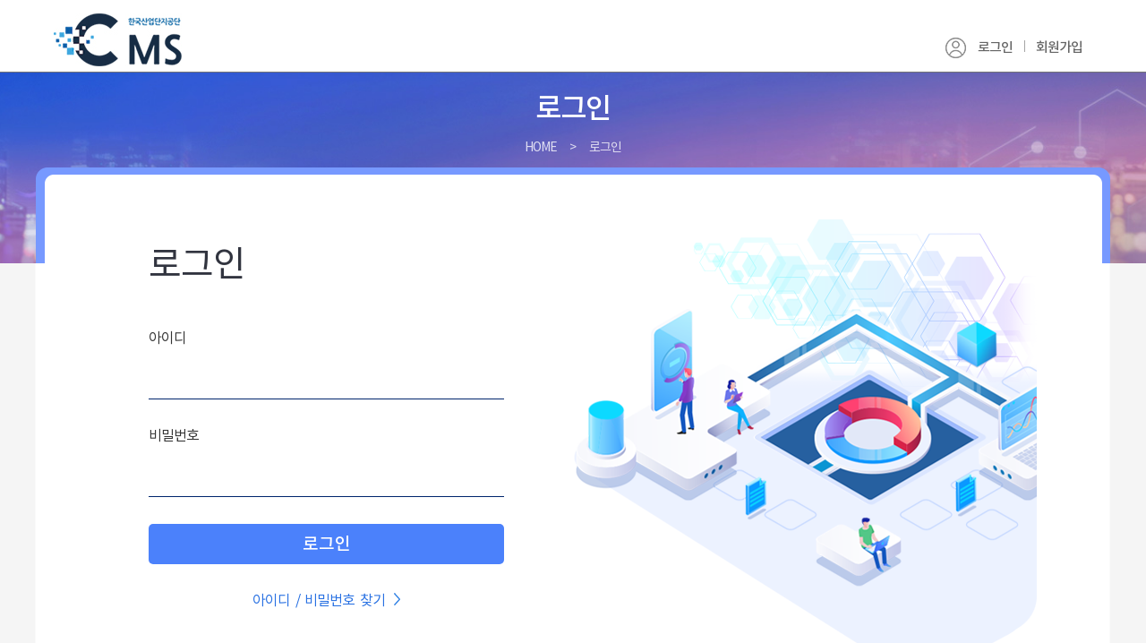

--- FILE ---
content_type: text/html;charset=UTF-8
request_url: https://www.kicox.or.kr/cluster/uat/uia/clusterLogin.do
body_size: 20699
content:




<!doctype html>
<html xmlns="http://www.w3.org/1999/xhtml" lang="ko" oncontextmenu="return false">
<head>
<title>e-Cluster</title>
<meta http="Content-Type" content="text/html; charset=UTF-8">



<meta charset="utf-8">
<meta http-equiv="X-UA-Compatible" content="IE=edge" >
<meta name="viewport" content="width=device-width, initial-scale=1">
<meta name="description" content="e-Cluster">
<link href="/cluster/images/favicon.png" rel="shortcut icon" type="image/x-icon" />
<link href="/cluster/css/ecluster/reset.css" rel="stylesheet" type="text/css" />
<link href="/cluster/css/ecluster/common.css" rel="stylesheet" type="text/css" />
<link href="/cluster/css/ecluster/layout.css" rel="stylesheet" type="text/css" />
<link href="/cluster/css/ecluster/btn.css" rel="stylesheet" type="text/css" />
<link href="/cluster/css/ecluster/contents.css" rel="stylesheet" type="text/css" />
<link href="/cluster/css/ecluster/board.css" rel="stylesheet" type="text/css" />


<script type="text/javascript" src="/cluster/js/jquery/jquery-3.7.1.min.js"></script>


<script type="text/javascript" src="/cluster/js/ecluster/common.js"></script>
<script type="text/javascript" src="/cluster/js/login/custom.js"></script>
<!--[if lt IE 9]> 
<script type="text/javascript" src="/cluster/js/ecluster/respond.min.js"></script>
<script type="text/javascript" src="/cluster/js/ecluster/html5shiv.min.js"></script>
<![endif]-->

<script type="text/javascript" src="/cluster/js/jquery/jquery.easing.1.3.js"></script>
<script type="text/javascript" src="/cluster/js/cmn/common.js"></script>

<script type="text/javascript">
//	var contextPath = '/cluster';
</script>

<!--  jquery and datePicker -->
<link href="/cluster/js/jquery/css/jquery-ui.css" rel="stylesheet"  type="text/css">
<link href="/cluster/js/jquery/css/jquery.modal.css" rel="stylesheet"  type="text/css">
<script type="text/javascript" src="/cluster/js/jquery/jquery-ui.js"></script>
<script type="text/javascript" src="/cluster/js/jquery/jquery-ui.datepicker-ko.js"></script>
<script type="text/javascript" src="/cluster/js/jquery/jquery.modal.js"></script>
<script type="text/javascript" src="/cluster/js/jquery/jquery.blockUI.js"></script>
<script type="text/javascript" src="/cluster/js/jquery/messageBox.js"></script>

<!--  jqgrid -->
<script type="text/javascript" src="/cluster/js/jqgrid/jquery.jqGrid.js" ></script>
<script type="text/javascript" src="/cluster/js/jqgrid/ui.multiselect.js" ></script>
<script type="text/javascript" src="/cluster/js/jqgrid/grid.locale-kr.js" ></script>
<link href="/cluster/js/jqgrid/css/ui.jqgrid.css" rel="stylesheet"  type="text/css">

<!--  Asyncronized File Upload -->
<script type="text/javascript" src="/cluster/js/fileUpload/jquery.uploadfile.js" ></script>
<script type="text/javascript" src="/cluster/js/jquery/jquery.fileDownload.js" ></script>
<script type="text/javascript" src="/cluster/js/fileUpload/jquery.form.js" ></script>
<link href="/cluster/js/fileUpload/css/uploadfile.css" rel="stylesheet"  type="text/css">

<script type="text/javascript">
<!--
$(document).ready(function() {  
    $(".btn_search_reset").click(function() {
    	var today = new Date(); //사용자 컴퓨터의 현재 시간과 날짜를 변수 today에 저장 
    	var year = today.getYear(); //년도 값을 얻음
    	if (year < 2000){year += 1900;} //Y2K문제를 해결하기 위해 사용
    	
    	//this.reset();
    	 var form_id = $(this).parent().parent().parent().parent().attr("id");
    	 $("#"+form_id).find('input:text, textarea').val('');
    	 $("#"+form_id).find('select').each(function() {
    		 
    		 var classStr = $(this).attr("class");

    		 if(classStr != null && classStr != ""){
	    		 if(classStr.indexOf("bsnsYear") != -1)  {
	    			 $(this).val(year).prop("selected", true);
	    		 }else{
	        		 $(this).find("option:eq(0)").prop('selected', 'true');
	    		 }
    		 }else{
    			 $(this).find("option:eq(0)").prop('selected', 'true');
    		 }
    		 $(this).trigger("change");
    	 });
    	 $("#"+form_id).find('input:radio, input:checkbox').removeAttr('checked').removeAttr('selected');
    });  
});

function toDatepicker(objId) {
	//$('#' + objId).attr("readonly", true);
	$('#' + objId).datepicker({
		yearRange : 'c-100:c+5',
		buttonImage: '/cluster/images/ecluster/common/ico_calendar.png',
	    buttonImageOnly: true,
	    buttonText : 'calendar',
	    showOn: 'both',
	    showAnim: 'fadeIn'
	});
}
//-->
</script>
</head>

<body>
	<div id="dimed" style="display: none;"></div>
	<div id="top" style="display: none; bottom: 50px;">TOP</div>

    <div id="sub_wrapper">
		



<script type="text/javascript">
<!--
$(document).ready(function() {

	/*
	$('input[type=text]').bind("keypress keyup",function() {
		var str = $(this).val();
		var maxLength = $(this).attr('maxlength');
		if(typeof maxLength == "undefined") {
			
		} else {
			var gubun = $(this).attr('gubun');
			if( typeof gubun == 'undefined' ) {
				var mx = parseInt($(this).attr('maxlength'));
				if (str.length >= mx) {
					alert("[ " + mx + " ]자만 입력 가능합니다.");
					$(this).focus();
					return;  
				}
			}
		}
	});
    */
    
	
	
	

	// 메시지 출력
	
	
	
	
	
	
	
		$(".loc_wrap").css({'background-image' : "url(/cluster/images/header/images_01.jpg)",
	        'background-repeat' : 'no-repeat',
	        'background-position' : 'center'
		});
	
	
	
	var maxCnt = 0;
	var menuCnt = 0;
	$(".menuGroup").each(function(idx){
		menuCnt = menuCnt+1;
		var cnt = $(this).find("li").length;
		if(cnt > maxCnt) {
			maxCnt = cnt;
		}
	});
	$(".mn_list").css("height", 150+20*maxCnt-10);
	
	$(".mn_list>li>a").each(function(idx){
		$(this).next().css('height', 150+20*maxCnt-10);	
	});
	
	// GNB MENU
	$(".mn_list>li>a").bind("mouseenter focusin click", function() {
		$(".mn_list>li>a").removeClass("on");
		$(".mn_list>li>a").next().css("background-color","#f6fffc");
		$(this).next().css("background-color","#fff");
		
		var src = $(this).children().attr("src").replace("_over.jpg", ".jpg").match(/[^\.]+/) + "_over.jpg";
		$(this).children().attr('src',src);
		
		$("#gnb").stop().animate({'height' : 150+20*maxCnt-10}, 0, 'easeInCirc');
		$("#gnb").css("border-bottom","3px solid #076c42");
		$("#layer").stop().animate({'height' : '155px'}, 300, 'easeInCirc');
		$("#layer").css("border-bottom","1px solid #424242");
		
		$(".gnb_way").bind("mouseleave focusout", function() {
			$("#gnb").stop().animate({'height' :'55px'}, 0, 'easeInCirc',function() {
				$("#gnb").removeAttr("style");
			});
		});
	});
	
	$(".menuGroup").bind("mouseenter focusin click", function() {
		$(".mn_list>li>a").removeClass("on");
		$(".mn_list>li>a").next().css("background-color","#f6fffc");
		$(this).css("background-color","#fff");
		
		var src = $(this).first().parent().children().children().attr("src").replace("_over.jpg", ".jpg").match(/[^\.]+/) + "_over.jpg";
		$(this).first().parent().children().children().attr('src',src);
		
		$("#gnb").stop().animate({'height' : 150+20*maxCnt-10}, 0, 'easeInCirc');
		$("#gnb").css("border-bottom","3px solid #076c42");
		$("#layer").stop().animate({'height' : '155px'}, 300, 'easeInCirc');
		$("#layer").css("border-bottom","1px solid #424242");
	});
	
	$(".mn_list>li>a").bind("mouseleave focusout", function() {
		var src = $(this).children().attr("src").replace("_over.jpg", ".jpg");
		$(this).children().attr('src', src);
	});
	
	$(".menuGroup").bind("mouseleave focusout", function() {
		var src = $(this).first().parent().children().children().attr("src").replace("_over.jpg", ".jpg");
		$(this).first().parent().children().children().attr("src", src); 
	});
	
	$(".mn_list>li").bind("mouseleave focusout", function() {
		var src = $(this).children().children().attr("src").replace("_over.jpg", ".jpg");
		$(this).children().children().attr('src', src);
	});

	$("#athrCd").change(function() {
		transferAuthor();
	});
	
    $("form").submit(function(){
    	setTimeout(jQuery.unblockUI, 100);
    });
});

function logout() {
	if(confirm("로그아웃 하시겠습니까?")) {
		$("#loginForm2").attr("action", "/cluster/uat/uia/actionLogout.do").submit();
	}
}

function actionLogin() {
	$("#loginForm2").attr("action", "/cluster/uat/uia/egovLoginUsr.do").submit();
}

function transferAuthor() {
	$("#loginForm2").attr("action", "/cluster/uat/uia/transferAuthor.do").submit();
}


function titleImgToggle(gShowTitle) {
   	$.ajax({
    	cache: false,
    	url:'/cluster/cmn/showTitleToggle.do',
		type:"post",
		data : {'gShowTitle':gShowTitle},
	    success: function(data)  {
	    	if(data.gShowTitle == "N") {
	    		$(".info_view_on").hide();
	    		$(".loc_wrap").show();
	    		$("#header").slideDown();
	    	} else {
	    		$(".loc_wrap").hide();
	    		$(".info_view_on").show();
	    		$("#header").slideUp();
	    	}
        }
	});
}

function fn_view(mberSeq){
	var frm = document.loginForm2;
	frm.s_mberSeq.value = mberSeq;
	frm.action = "/cluster/cmn/mber/initMypagePass.do";
	frm.submit();
}

function clusterLogin() {
	if (document.loginForm.id.value == "") {
		alert("아이디를 입력하세요");
		return;
	}
	if (document.loginForm.password.value == "") {
		alert("비밀번호를 입력하세요");
		return;
	}

	var params = $("form[name=loginForm]").serializeArray();
	$.ajax({
		async : false,
		type : "POST",
		data : params,
		dataType : "json",
		url : '/cluster/mberInttMngm/clusterLogin.do',
		success : function(data) {
			if (data.flag == 'SUCCESS') {
				actionLogin();
			} else {
				alert(data.errMsg);
			}
		},
		error : function(request, status, error) {
			alert(status + ":" + error);
		}
	});

}

function actionLogin() {
//	    if (document.loginForm.id.value == "") {
//	        alert("아이디를 입력하세요");
//	        $("#id").focus();
//	    } else if (document.loginForm.password.value == "") {
//	        alert("비밀번호를 입력하세요");
//	        $("#password").focus();
//	    } else {
        document.loginForm.action="/cluster/uat/uia/actionLogin.do";
        
        var tmpSesstion = document.cookie.split(";");
        var tmpS = "";
        for(i in tmpSesstion){
            if (tmpSesstion[i].substr(-4.4) == "UCAS"){
                tmpS = tmpSesstion[i];
            }
        }
        
        var tmpV = tmpS.split("=");
        document.cookie = "JSESSIONID = " + tmpV[1] + ";path=/clusters;samesite=None; Secure";
        document.loginForm.submit();
//	    }
}

function fn_loginPopup() {
	var url = "/cluster/mberInttMngm/clusterLoginPopup.do";
	var popName = "loginPopup";
	var popHeight = "350";
	var popWidth = "560";
	var option = "scrollbars=no,resizable=no";
	popupLink(url, popName, popHeight, popWidth, option);
}
	
//-->	
</script>

	 
	 

<!-- -------------------- header ---------------------->
<form name="loginForm" action ="/cluster/uat/uia/actionLogin.do" method="post">
<input type="hidden" name="rtnUrl" value="" />
<input type="hidden" name="gMenuNo" value="" />
<input type="hidden" name="backgroudImgSeq" value="" />


<input type="hidden" name="excelRgstYn" />
<input type="hidden" name="mberId" />
<input type="hidden" name="mberSeq" />
<input type="hidden" name="inttId" />
<input type="hidden" name="brno" />
<input type="hidden" name="type" />

	<div id="sub_header">
	<div id="navigation">
		<div id="logoWrap">
			<a href="javascript:goMenu('6','1','');"><img src="/cluster/images/ecluster/main/ci.jpg" alt="한국산업단지공단 e-Cluster"></a>
		</div>
		<div id="lnb">
			<ul>
<!-- 				<li><a href="#">R&amp;D과제</a></li> -->
<!-- 				<li><a href="#">비 R&amp;D과제</a></li> -->
<!-- 				<li><a href="#">네트워크</a></li> -->
<!-- 				<li><a href="#">클러스터통계</a></li> -->
			</ul>
		</div>
		<div id="loginWrap">
			<span><a class="" href="/cluster/uat/uia/clusterLogin.do">로그인</a></span>
			<span class="last"><a href="/cluster/mberInttMngm/normalJoinRglnAcpt.do">회원가입</a></span>
		</div>
	</div>
</div>
</form>
<!-- // -------------------- header ---------------------->

		<!-- container 시작 -->
		<div id="container">
			<!DOCTYPE html PUBLIC "-//W3C//DTD HTML 4.01 Transitional//EN" "http://www.w3.org/TR/html4/loose.dtd">










<!doctype html>
<html lang="ko" oncontextmenu="return false">
<head>
<meta charset="utf-8">
<meta http-equiv="X-UA-Compatible" content="IE=edge, chrome=1">
<meta name="viewport" content="width=980">
<meta name="author" content="">
<meta name="keywords" content="">
<meta name="format-detection" content="telephone=no">
<meta name="format-detection" content="address=no">
<script type="text/javaScript" language="javascript">
	$(document).ready(function() {
        
	    
	    
    	
    	$("#password").keyup(function(e){
    		if(e.keyCode == 13) actionLogin();
    	});
    	
    	var ua= window.navigator.userAgent;
    	
    	 if(ua.indexOf('MSIE') >0 || ua.indexOf('Trident') > 0 ){
             $('#Ieinfo').css('display', 'block');
             $('#loginDv').css('display', 'none');
         }else{
        	 $('#Ieinfo').css('display', 'none');
        	 $('#loginDv').css('display', 'block');
         }
    	 
    	 var host =location.host.toLowerCase();
    	 var currentAddress = location.href;

    	 if (host.indexOf("www") == -1){
    	 	currentAddress = currentAddress.replace("//","//www.");
    	 	location.href = currentAddress;
    	 }

	});
	
	function actionLogin() {
 	    if (document.loginFrm.id.value == "") {
 	        alert("아이디를 입력하세요");
 	        $("#id").focus();
 	    } else if (document.loginFrm.password.value == "") {
 	        alert("비밀번호를 입력하세요");
 	        $("#password").focus();
 	    } else {
	        document.loginFrm.action="/cluster/uat/uia/actionLogin.do";
	        
	        var tmpSesstion = document.cookie.split(";");
	        var tmpS = "";
	        for(i in tmpSesstion){
	            if (tmpSesstion[i].substr(-4.4) == "UCAS"){
	                tmpS = tmpSesstion[i];
	            }
	        }
	        
	        var tmpV = tmpS.split("=");
	        document.cookie = "JSESSIONID = " + tmpV[1] + ";path=/clusters;samesite=None; Secure";
	        document.loginFrm.submit();
 	    }
	}
	
	function clusterJoin() {
		window.opener.location.replace("/cluster/sbscrptn/step1.do");
		self.close();
	}
	
	function goFindId() {
	    document.defaultForm.action="/cluster/uat/uia/egovIdPasswordSearch.do";
	    document.defaultForm.submit();
	}
	
	function setCookie (name, value, expires) {
	    document.cookie = name + "=" + escape (value) + "; path=/; expires=" + expires.toGMTString();
	}
	
	
	function getCookie(Name) {
	    var search = Name + "=";
	    if (document.cookie.length > 0) { // 쿠키가 설정되어 있다면
	        offset = document.cookie.indexOf(search);
	        if (offset != -1) { // 쿠키가 존재하면
	            offset += search.length;
	            // set index of beginning of value
	            end = document.cookie.indexOf(";", offset);
	            // 쿠키 값의 마지막 위치 인덱스 번호 설정
	            if (end == -1)
	                end = document.cookie.length;
	            return unescape(document.cookie.substring(offset, end));
	        }
	    }
	    return "";
	}
	
	function saveid(form) {
	    var expdate = new Date();
	    // 기본적으로 30일동안 기억하게 함. 일수를 조절하려면 * 30에서 숫자를 조절하면 됨
	    if (form.checkId.checked)
	        expdate.setTime(expdate.getTime() + 1000 * 3600 * 24 * 30); // 30일
	    else
	        expdate.setTime(expdate.getTime() - 1); // 쿠키 삭제조건
	    setCookie("saveid", form.id.value, expdate);
	}
	
	function getid(form) {
	    form.checkId.checked = ((form.id.value = getCookie("saveid")) != "");
	}
	
	function fnInit() {
		/* if (document.getElementById('loginForm').message.value != null) {
		    var message = document.getElementById('loginForm').message.value;
		} */
	    /* if ( != "") {
	        alert();
	    } */
	
	    getid(document.loginForm);
	    // 포커스
	    //document.loginForm.rdoSlctUsr.focus();
	}

	</script>
</head>
<body>
<form name="loginFrm" action="/cluster/uat/uia/actionLogin.do" method="post">
<input type="hidden" name="rtnUrl" value="" />
<input type="hidden" name="redePjtDsncCd" value="" />
<input type="hidden" name="hstrBsnsId" value="" />
<input type="hidden" name="rcpnMngmId" value="" />
<input type="hidden" name="pjtId" value="" />
<input type="hidden" name="pjtSeqno" value="" />
<input type="hidden" name="prevUrl" value="" />
<input type="hidden" name="mainYn" value="Y"/>
<input type="hidden" name="expires" value="" />
	<!-- -------------------- sub content ---------------------->
	<div id="content">
		<div id="sub_body">
			<!-- sub title -->
			<div class="sub_title">
				<h2>로그인</h2>
				<div>
					<span>HOME</span> &gt; <span>로그인</span>
				</div>
			</div>
			<!-- // sub title -->

			<!-- sub_container -->
			<div class="sub_container">
				<div class="sub_header_base">
					<div class="sub_inner">
						<!-- <<<<<<<<<<<<<<<<<<<< 로그인 >>>>>>>>>>>>>>>>>>>>> -->
						<div class="pageLogin">
							<div class="detail_InfoBox50 vt" style="width:49%;display: inline-block;">
								<div class="loginArea" id="Ieinfo">
										<font style="color:red; font-size:20px">IE(Internet Explorer)의 지원종료로 인해 IE사용시 일부 기능이 정상 작동하지 않습니다.
											</br> Google Chrome 또는 Edge등 다른 브라우저를 사용하여 진행하여주십시오.
										</font>
								</div>
								<div class="loginArea" id="loginDv">
									<h3>로그인</h3>
									<dl class="login">
										<dt>아이디</dt>
										<dd>
											<input type="text" name="id" id="id" autocomplete="off" title="ID를 입력하세요.">
										</dd>
										<dt>비밀번호</dt>
										<dd>
											<input type="password" name="password" id="password" autocomplete="off" title="비밀번호를 입력하세요.">
										</dd>
									</dl>
									<button type="button" class="btn_pageLogin" href="javascript:;" onclick="actionLogin();">로그인</button>

									<!-- 아이디, 비밀번호 찾기 -->
									<div class="loginSearch">
									   	<a href="/cluster/cmn/mber/idPassSelectForm.do" class="loginArrow">아이디 / 비밀번호 찾기</a>
									</div>
									<!-- // 아이디, 비밀번호 찾기 -->

								</div>
							</div>

							<div class="detail_InfoBox50 loginImg" style="width:49%;display: inline-block;">
								<img class="mw100" src="/cluster/images/sub/login_bg.png" alt="로그인 이미지">
							</div>
						</div>
						<!-- // <<<<<<<<<<<<<<<<<<<< 로그인 >>>>>>>>>>>>>>>>>>>>> -->

					</div>
				</div>
			</div>
			<!-- // sub_container -->

		</div>
	</div>
	<!-- // -------------------- sub content ---------------------->

</form>
</body>
</html>


		</div>
		<!-- container 끝 -->
		


<div id="footer">

	 <!-- 풋터메뉴 --> 
	<!-- <div class="footerMenu">
		<div class="footerInner">
			<ul class="footerSubMenu">
				<li class="no01"><a href="#">개인정보처리방침</a></li>
				<li class="no03"><a href="#">운영관리지침</a></li>
				<li class="no04"><a href="#">이용약관</a></li>
				<li class="no05"><a href="#">이메일무단수집거부</a></li>
				<li class="no06"><a href="#">사이트맵</a></li>
			</ul>
		</div>
	</div> -->
	<!-- // 풋터메뉴 -->

	<div class="footerArea">
		<div class="footerCI">
			<img src="/cluster/images/ecluster/main/ci_footer.png" alt="한국산업단지공단">
		</div>
		<div class="footerSubWrap">
			<div class="footerInfo">
				<li class="no01"><a href="https://www.kicox.or.kr/home/processPolcy.jsp" target="_blank" rel="noopener">개인정보처리방침</a></li>
				<address>(41068) 대구광역시 동구 첨단로 39 (신서동) 한국산업단지공단 </address>
			</div>
			<p class="colorLightGray">Copyright ⓒ 2021 KOREA INDUSTRIAL
				COMPLEX CORP. ALL RIGHTS RESERVED.</p>
		</div>
	</div>
</div>


	</div>
</body>
</html>

--- FILE ---
content_type: text/css
request_url: https://www.kicox.or.kr/cluster/css/ecluster/reset.css
body_size: 4114
content:
@charset "utf-8";

/* reset */
body,div,dl,dt,dd,ul,ol,li,h1,h2,h3,h4,h5,h6,pre,code,form,fieldset,legend,p,blockquote,th,td{margin:0;padding:0; font-size: 14px; } 
article,aside,details,figcaption,figure,footer,header,hgroup,main,nav,section,summary {display:block}
body{margin:0; padding:0; color:#000;background:#fff; 	overflow-x:hidden; }
body,p,h1,h2,h3,h4,h5,h6,ul,ol,li,dl,dt,dd,table,th,td,form,fieldset,legend,input,textarea,button,select,nav,menu{font-family: "NotoSans", sans-serif;-webkit-text-size-adjust:none;-moz-text-size-adjust:none;-ms-text-size-adjust:none}
fieldset,img{border:0 none;vertical-align:middle; }
dl,ul,ol,menu,li{list-style:none; list-style-type:none; }
ul:after, ol:after {display:block; height:0; content:""; float:none; clear:both; }
blockquote,q{quotes:none}
blockquote:before,blockquote:after,q:before,q:after{content:'';content:none}
address,caption,cite,code,dfn,em,var{font-style:normal;font-size:0.8125rem;}
a{color: inherit;text-decoration:none;background:transparent;}
a:focus,a:active,a:hover{text-decoration:none}
table{border-collapse:collapse;border-spacing:0;table-layout:fixed}
th,td{padding:0; word-break:break-all; }
img { border:0 none; vertical-align:middle; }
/* 
	*,*:before,*:after {-webkit-box-sizing:border-box;-moz-box-sizing:border-box;box-sizing:border-box}
*/
legend,.blind {overflow:hidden;position:absolute;top:0;left:0;width:1px;height:1px;font-size:0;line-height:100px;white-space:nowrap}
caption{overflow:hidden;width:0;height:0;font-size:0;line-height:0}
.clear:after{content:'';display:block;clear:both}
.hide{overflow:hidden;position:absolute;left:-9999px;width:0 !important;height:0 !important;font-size:0 !important;line-height:0 !important;margin:0 !important;padding:0 !important}

/* form */
textarea::-webkit-input-placeholder,
input::-webkit-input-placeholder,
textarea::-moz-placeholder,
input::-moz-placeholder,
textarea:-ms-input-placeholder,
input:-ms-input-placeholder {color:#888}
input[type="number"]::-webkit-inner-spin-button,
input[type="number"]::-webkit-outer-spin-button{height:auto}
input,select{/* -webkit-appearance:none; */}
input[type=text],
input[type=password],
input[type=tel],
input[type=number],
input[type=email],
input[type=url]{line-height:1;height:33px;padding:6px 0 11px;margin:0;border:1px solid #dadada;-webkit-appearance:none !important;background:#fff;color:#4d4d4d;font-size:0.875rem;text-indent:10px !important; box-sizing: border-box; }
input[type=button],
input[type=submit]{cursor: pointer;}
input[type=file]{line-height:2;padding:2px 2px 2px;border:1px solid #e1e2e2;background:#fff;color:#4d4d4d;cursor:pointer;font-size:0.875rem; box-sizing: border-box; height: 33px;}
input[type=text]:read-only,
input[type=password]:read-only,
input[type=tel]:read-only,
input[type=number]:read-only,
input[type=email]:read-only,
input[type=url]:read-only,
input[type=file]:read-only{border:1px solid #e1e2e2;color:#4d4d4d;text-indent:10px !important;font-size:0.875rem}
input[readonly],input[disabled]{border:1px solid #eaebeb;color:#4d4d4d;text-indent:10px !important; background-color:#eaebeb}
input[type=checkbox]{ width:15px;height:15px;border:0px solid #886868;margin-right:3px; vertical-align:middle}
input[type=radio]{ width:15px;height:15px;border:0px solid #886868;margin-right:3px; vertical-align:middle}
input[type=radio]{vertical-align: middle}
select{height:33px; padding:4px 12px 3px 8px; border:1px solid #dadada; -webkit-border-radius:0px; border-radius:0px;font-size:0.85rem; color:#333;vertical-align:middle;	background:#fff url('../../images/ecluster/common/arrow_select.png') no-repeat 95% 50%; -webkit-appearance: none; -moz-appearance: none; appearance: none; box-sizing: border-box; } 

select::-ms-expand {
display: none;
} 

select[disabled] {border:1px solid #e1e2e2; background-color:#e1e2e2; color:#4d4d4d}
textarea{width:100%;padding:5px 7px;font-size: 0.875rem;color:#4d4d4d;border:1px solid #e1e2e2; overflow-x: hidden}
button{cursor:pointer;border: 0;}
area:focus { /* outline: 0; */ }















--- FILE ---
content_type: text/css
request_url: https://www.kicox.or.kr/cluster/css/ecluster/common.css
body_size: 11559
content:
@charset "utf-8";

@import url(../../css/font.css);

html,body {
	height:100%;
	-webkit-tap-highlight:rgba(0,0,0,0);
	-webkit-tap-highlight-color:rgba(0,0,0,0);
	-webkit-tap-highlight-color:transparent;
	-webkit-focus-ring-color:rgba(0,0,0,0);
	overflow: visible;
}

* {margin:0; padding:0;}

body {font-family:"NotoSans", sans-serif; color:#000; line-height:1.7em; letter-spacing:-1px; word-spacing:0.2em; -webkit-text-size-adjust:none; overflow-x: hidden;}


/* headline */
h2 { font-size: 2rem; color:#31343f; letter-spacing:-1px; line-height: 2;}
h3 { font-size: 1.6rem; color:#31343f; font-weight: 600; letter-spacing:-1px; line-height: 2; }
h4 { font-size: 1.25rem; color:#31343f; letter-spacing:-1px; line-height: 2.5;  background:url(../../images/ecluster/common/ico_h4.png) no-repeat left 14px; padding-left:30px;}
h5 { font-size: 1.025rem; color:#31343f; letter-spacing:-1px; line-height: 2; background:url(../../images/ecluster/common/ico_h5.png) no-repeat left 9px; padding-left:24px; }
h6 { font-size: 1rem; color:#31343f; letter-spacing:-1px; line-height: 2;  background:url(../../images/ecluster/common/ico_h6.png) no-repeat left 13px; padding-left:12px; font-weight: normal;}
.h_exp{ font-size: 1rem; color:#767676; letter-spacing:-1px; line-height: 2; font-weight: normal;}


/* width */
.w10 {width:10% !important;}
.w15 {width:15% !important;}
.w20 {width:20% !important;}
.w25 {width:25% !important;}
.w30 {width:30% !important;}
.w35 {width:35% !important;}
.w40 {width:40% !important;}
.w45 {width:45% !important;}
.w50 {width:50% !important;}
.w52 {width:52% !important;}
.w55 {width:55% !important;}
.w60 {width:60% !important;}
.w65 {width:65% !important;}
.w70 {width:70% !important;}
.w80 {width:80% !important;}
.w85 {width:85% !important;}
.w90 {width:90% !important;}
.w95 {width:95% !important;}
.w100 {width:100% !important;}


.w10px {width:10px !important;}
.w15px {width:15px !important;}
.w20px {width:20px !important;}
.w25px {width:25px !important;}
.w30px {width:30px !important;}
.w35px {width:35px !important;}
.w40px {width:40px !important;}
.w45px {width:45px !important;}
.w50px {width:50px !important;}
.w52px {width:52px !important;}
.w55px {width:55px !important;}
.w60px {width:60px !important;}
.w65px {width:65px !important;}
.w70px {width:70px !important;}
.w80px {width:80px !important;}
.w85px {width:85px !important;}
.w90px {width:90px !important;}
.w95px {width:95px !important;}
.w100px {width:100px !important;}
.w150px {width:150px !important;}
.w200px {width:200px !important;}
.w250px {width:250px !important;}
.w300px {width:300px !important;}
.w350px {width:350px !important;}
.w400px {width:400px !important;}
.w450px {width:450px !important;}
.w500px {width:500px !important;}


/* margin */
.m0 {margin: 0 !important; }
.mt0 {margin-top: 0 !important; }
.mt5, .mt05 {margin-top: 5px !important; }
.mt10 {margin-top: 10px !important; }
.mt15 {margin-top: 15px !important; }
.mt20 {margin-top: 20px !important; }
.mt25 {margin-top: 25px !important; }
.mt30 {margin-top: 30px !important; }
.mt35 {margin-top: 35px !important; }
.mt40 {margin-top: 40px !important; }
.mt45 {margin-top: 45px !important; }
.mt50 {margin-top: 50px !important; }
.mt55 {margin-top: 55px !important; }
.mt60 {margin-top: 60px !important; }
.mt65 {margin-top: 65px !important; }
.mt70 {margin-top: 70px !important; }
.mt75 {margin-top: 75px !important; }
.mt80 {margin-top: 80px !important; }
.mt85 {margin-top: 85px !important; }
.mt90 {margin-top: 90px !important; }
.mt95 {margin-top: 95px !important; }
.mt100 {margin-top: 100px !important; }

.mb0 {margin-bottom: 0 !important; }
.mb5, .mb05 {margin-bottom: 5px !important; }
.mb10 {margin-bottom: 10px !important; }
.mb15 {margin-bottom: 15px !important; }
.mb20 {margin-bottom: 20px !important; }
.mb25 {margin-bottom: 25px !important; }
.mb30 {margin-bottom: 30px !important; }
.mb35 {margin-bottom: 35px !important; }
.mb40 {margin-bottom: 40px !important; }
.mb45 {margin-bottom: 45px !important; }
.mb50 {margin-bottom: 50px !important; }
.mb55 {margin-bottom: 55px !important; }
.mb60 {margin-bottom: 60px !important; }
.mb65 {margin-bottom: 65px !important; }
.mb70 {margin-bottom: 70px !important; }
.mb75 {margin-bottom: 75px !important; }
.mb80 {margin-bottom: 80px !important; }
.mb85 {margin-bottom: 85px !important; }
.mb90 {margin-bottom: 90px !important; }
.mb95 {margin-bottom: 95px !important; }
.mb100 {margin-bottom: 100px !important; }

.ml0 {margin-left: 0 !important; }
.ml5, .ml05 {margin-left: 5px !important; }
.ml10 {margin-left: 10px !important; }
.ml15 {margin-left: 15px !important; }
.ml20 {margin-left: 20px !important; }
.ml25 {margin-left: 25px !important; }
.ml30 {margin-left: 30px !important; }
.ml35 {margin-left: 35px !important; }
.ml40 {margin-left: 40px !important; }
.ml45 {margin-left: 45px !important; }
.ml50 {margin-left: 50px !important; }
.ml55 {margin-left: 55px !important; }
.ml60 {margin-left: 60px !important; }
.ml65 {margin-left: 65px !important; }
.ml70 {margin-left: 70px !important; }
.ml75 {margin-left: 75px !important; }
.ml80 {margin-left: 80px !important; }
.ml85 {margin-left: 85px !important; }
.ml90 {margin-left: 90px !important; }
.ml95 {margin-left: 95px !important; }
.ml100 {margin-left: 100px !important; }

.mr0 {margin-right: 0 !important; }
.mr5, .mr05 {margin-right: 5px !important; }
.mr10 {margin-right: 10px !important; }
.mr15 {margin-right: 15px !important; }
.mr20 {margin-right: 20px !important; }
.mr25 {margin-right: 25px !important; }
.mr30 {margin-right: 30px !important; }
.mr35 {margin-right: 35px !important; }
.mr40 {margin-right: 40px !important; }
.mr45 {margin-right: 45px !important; }
.mr50 {margin-right: 50px !important; }
.mr55 {margin-right: 55px !important; }
.mr60 {margin-right: 60px !important; }
.mr65 {margin-right: 65px !important; }
.mr70 {margin-right: 70px !important; }
.mr75 {margin-right: 75px !important; }
.mr80 {margin-right: 80px !important; }
.mr85 {margin-right: 85px !important; }
.mr90 {margin-right: 90px !important; }
.mr95 {margin-right: 95px !important; }
.mr100 {margin-right: 100px !important; }


/* padding */
.pt0 {padding-top: 0 !important; }
.pt5, .pt05 {padding-top: 5px !important; }
.pt10 {padding-top: 10px !important; }
.pt15 {padding-top: 15px !important; }
.pt20 {padding-top: 20px !important; }
.pt25 {padding-top: 25px !important; }
.pt30 {padding-top: 30px !important; }
.pt35 {padding-top: 35px !important; }
.pt40 {padding-top: 40px !important; }
.pt45 {padding-top: 45px !important; }
.pt50 {padding-top: 50px !important; }
.pt55 {padding-top: 55px !important; }
.pt60 {padding-top: 60px !important; }
.pt65 {padding-top: 65px !important; }
.pt70 {padding-top: 70px !important; }
.pt75 {padding-top: 75px !important; }
.pt80 {padding-top: 80px !important; }
.pt85 {padding-top: 85px !important; }
.pt90 {padding-top: 90px !important; }
.pt95 {padding-top: 95px !important; }
.pt100 {padding-top: 100px !important; }
.pt200 {padding-top: 200px !important; }

.pb0 {padding-bottom: 0 !important; }
.pb5, .pb05 {padding-bottom: 5px !important; }
.pb10 {padding-bottom: 10px !important; }
.pb15 {padding-bottom: 15px !important; }
.pb20 {padding-bottom: 20px !important; }
.pb25 {padding-bottom: 25px !important; }
.pb30 {padding-bottom: 30px !important; }
.pb35 {padding-bottom: 35px !important; }
.pb40 {padding-bottom: 40px !important; }
.pb45 {padding-bottom: 45px !important; }
.pb50 {padding-bottom: 50px !important; }
.pb55 {padding-bottom: 55px !important; }
.pb60 {padding-bottom: 60px !important; }
.pb65 {padding-bottom: 65px !important; }
.pb70 {padding-bottom: 70px !important; }
.pb75 {padding-bottom: 75px !important; }
.pb80 {padding-bottom: 80px !important; }
.pb85 {padding-bottom: 85px !important; }
.pb90 {padding-bottom: 90px !important; }
.pb95 {padding-bottom: 95px !important; }
.pb100 {padding-bottom: 100px !important; }

.pl0 {padding-left: 0 !important; }
.pl5, .pl05 {padding-left: 5px !important; }
.pl10 {padding-left: 10px !important; }
.pl15 {padding-left: 15px !important; }
.pl20 {padding-left: 20px !important; }
.pl25 {padding-left: 25px !important; }
.pl30 {padding-left: 30px !important; }
.pl35 {padding-left: 35px !important; }
.pl40 {padding-left: 40px !important; }
.pl45 {padding-left: 45px !important; }
.pl50 {padding-left: 50px !important; }
.pl55 {padding-left: 55px !important; }
.pl60 {padding-left: 60px !important; }
.pl65 {padding-left: 65px !important; }
.pl70 {padding-left: 70px !important; }
.pl75 {padding-left: 75px !important; }
.pl80 {padding-left: 80px !important; }
.pl85 {padding-left: 85px !important; }
.pl90 {padding-left: 90px !important; }
.pl95 {padding-left: 95px !important; }
.pl100 {padding-left: 100px !important; }

.pr0 {padding-right: 0 !important; }
.pr5, .pr05 {padding-right: 5px !important; }
.pr10 {padding-right: 10px !important; }
.pr15 {padding-right: 15px !important; }
.pr20 {padding-right: 20px !important; }
.pr25 {padding-right: 25px !important; }
.pr30 {padding-right: 30px !important; }
.pr35 {padding-right: 35px !important; }
.pr40 {padding-right: 40px !important; }
.pr45 {padding-right: 45px !important; }
.pr50 {padding-right: 50px !important; }
.pr55 {padding-right: 55px !important; }
.pr60 {padding-right: 60px !important; }
.pr65 {padding-right: 65px !important; }
.pr70 {padding-right: 70px !important; }
.pr75 {padding-right: 75px !important; }
.pr80 {padding-right: 80px !important; }
.pr85 {padding-right: 85px !important; }
.pr90 {padding-right: 90px !important; }
.pr95 {padding-right: 95px !important; }
.pr100 {padding-right: 100px !important; }


/* text-align */
.tl {text-align:left !important; }
.tr {text-align:right !important; }
.tc {text-align:center !important; }

/* float */
.fl {float:left !important; }
.fr {float:right !important; }
.fn {float: none !important; } 
.mc {margin:0 auto !important; } 

/* link */
a.link:link, a.link:active, a.link:visited, a.link:hover {text-decoration:underline; }
a.linkB:link, a.linkB:active, a.linkB:visited, a.linkB:hover {text-decoration:underline; color:#3154af; }

/* vertical */
.vm {vertical-align:middle !important; }
.vt {vertical-align:top !important; }

/* hidden */
.hidden { position:absolute; left:-9999em; height:0; overflow:hidden; font-size:0; line-height:0; }
.infoHidden { display:block; position:absolute; top:-9999em; left:-9999em; overflow:hidden; height:0; font-size:0; line-height:0; }
.ovH {overflow:hidden; width:100%; margin-bottom:6px; }
.ovH:after {clear:both; content:""; display:block; }

/* display */
.disNone {display:none !important; }
.disBlock {display:block !important; }

/* shorten */
.mw100 { max-width: 100% !important; }
.underline {text-decoration: underline; }
.focused { outline: -webkit-focus-ring-color auto 5px; }
.italic { font-style:italic;}
.bold{font-weight: bold} 
.border0 { border: 0 !important; }
.borderB0{border-bottom:0 !important;}
.positonA{position: absolute !important;}
.positonR{position: relative!important;}

/* font color */
.text-green{color: #1db09e}
.text-navy{color: #0b62d3}
.text-orange{color: #ff5c01} 

/* checkbox, radio */
input[type=checkbox] { margin:-4px 3px 0 5px; vertical-align:middle; }
input[type=radio] { margin:-2px 3px 0 5px; vertical-align:middle; }









--- FILE ---
content_type: text/css
request_url: https://www.kicox.or.kr/cluster/css/ecluster/layout.css
body_size: 13813
content:
@charset "utf-8";


/* skipToContent */
.skipToContent a { position:fixed !important; top:0; left:0; z-index:9999; width:100%; height:0px; margin-top:-1px; display:block; background-color:#3875c1; font-size:1rem; font-weight:400; color:#fff; line-height:1; overflow:hidden; text-align:center;}
.skipToContent a:focus,.skipToContent a:active,.skipToContent a:hover {margin-top:0; height:auto; padding:10px 0px;}


/* go top */
#dimed{display:none;position:fixed;top:80px;left:0;width:100%;height:100%;background:rgba(0,0,0,0.5);z-index:20} 
#top{display:none;position:fixed;bottom:258px;right:3%;width:50px;height:50px;padding-top:22px;box-sizing:border-box;background:rgba(66,157,251,0.4) url('../../images/ecluster/common/ico_goTop.png') no-repeat center 17px/23px auto;border-radius:50%;border:0px solid #ccc;transition:all 0.3s;cursor:pointer;font-size:0px;text-align:center;text-indent:-9999px;z-index:100;}
#top:hover{background-color:#429dfb; background-image:url('../../images/ecluster/common/ico_goTop_on.png');transition:all 0.3s;}


#wrapper {width:100%; min-width: 1200px; min-height: 100%; background:url(../../images/ecluster/main/main_bg.jpg) no-repeat center top; background-size:cover; font-size:1rem; margin: 0 0 -125px 0;  } 
#sub_wrapper {width:100%; min-width: 1200px; min-height: 100%; background:url(../../images/ecluster/sub/container_bg.png) top center repeat-y; font-size:1rem; margin: 0 0 -125px 0;  } 
.innerWrap {max-width:1200px; margin:0 auto; padding:0;} 

#header {position: relative; height: 125px; z-index: 10;}
#header .ci{display: inline-block; float: left; width:280px; height: 110px; background:#fff url(../../images/ecluster/main/ci.jpg) 60px 23px no-repeat; text-align: center; border-bottom-left-radius: 20px; border-bottom-right-radius: 20px;} /* 20210419 수정 */
#header .ci span{ position:absolute !important; width:1px; height:1px; overflow:hidden;clip:rect(1px 1px 1px 1px); /* IE6, IE7 */ clip:rect(1px, 1px, 1px, 1px);}
#header .loginInfo {display: inline-block; float: right; margin-top:70px; margin-right: 15px; background: url(../../images/ecluster/main/ico_login.png) no-repeat left top; padding-left: 35px; line-height: 30px;}
#header .loginInfo a:hover{display: inline-block; color:#ffe800}
#header .loginInfo span{font-size: 18px; font-weight: 600; color:#fff; padding:0 10px;}
#header .loginInfo span:after{display: inline-block; content: ""; position: relative; top:0; left:13px; width:1px; height: 13px; background-color:#fff;}
#header .loginInfo span.last:after{display: inline-block; content: ""; position: relative;  background:none;}

#content{position: relative; min-height: 100%;}
#main{position: relative; width:1200px; margin:0 auto; padding: 50px 0 50px 0; height: 750px;}
#main:after{display: block; content: ""; clear: both;}


/* title */
.mainTitle p.subTitle{font-size: 40px; font-weight: 600; color:#c0e4ff; margin-top:30px; text-align: left;}
.mainTitle p.title{font-size: 45px; font-weight: 600; color:#fff; margin:60px 0px 50px 0px; text-align: left; letter-spacing: 1.5px}
.mainTitle p.title_sub{font-size: 25px; color:#fff; margin:0px 0px 0px 10px; text-align: left; letter-spacing: -0.5px; }

/* notice */
.mainNotice{position: relative; display: inline-block; float:left; width:660px; vertical-align: top; margin:40px 0 0; color:#fff;}
.mainNotice p{font-size:28px; font-weight: 600; padding-top:15px;}
.mainNotice span.more{position: absolute; right:0; top:20px; width:20px; height: 20px; font-size: 0; }
.mainNotice .moreImg{transition: all ease 0.5s; }
.mainNotice .moreImg:hover{transform: rotate( 180deg ); }

.Notice_cnt {margin-top:25px; float: left; width: 100%;}
.Notice_cnt li{font-size:16px; font-weight:normal; margin-bottom: 8px; background: url(../images/main/dot_white4x4.png) no-repeat left 7px; padding-left:13px;}
.Notice_cnt li a:hover{color:#ffe800; text-decoration: underline;}
.Notice_cnt li span.date{float: right; letter-spacing: 1;}


/* menu icon */
.mainMenuIcon{position: absolute;display: inline-block; width:440px; height: 100%; top:-125px; right: 0;}
.menuPart01{position: absolute; display: inline-block; width:210px; height: 265px; top:200px; left:0; background: url(../../images/ecluster/main/ico_mainIcon01.png) no-repeat center 105px, linear-gradient(130deg, #ffab27, #f67800); -webkit-box-shadow:5px 4px 7px rgba(0, 0, 0, 0.15); -moz-box-shadow:5px 4px 7px rgba(0, 0, 0, 0.15);box-shadow:5px 4px 7px rgba(0, 0, 0, 0.15);  border-bottom-left-radius: 45px; border-bottom-right-radius: 45px; border-top-right-radius: 45px; }
.menuPart01:hover{ background: url(../../images/ecluster/main/ico_mainIcon01.png) no-repeat center 105px, linear-gradient(130deg, #f67800, #ffab27);}
.menuPart02{position: absolute; display: inline-block; width:210px; height: 265px; top:125px; right: 0; background: url(../../images/ecluster/main/ico_mainIcon02.png) no-repeat center 105px, linear-gradient(130deg, #acacbd, #777795); -webkit-box-shadow:5px 4px 7px rgba(0, 0, 0, 0.15); -moz-box-shadow:5px 4px 7px rgba(0, 0, 0, 0.15);box-shadow:5px 4px 7px rgba(0, 0, 0, 0.15);  border-bottom-left-radius: 45px; border-bottom-right-radius: 45px; border-top-left-radius: 45px; }
.menuPart02:hover{ background: url(../../images/ecluster/main/ico_mainIcon02.png) no-repeat center 105px, linear-gradient(130deg, #777795, #acacbd);}
.menuPart03{position: absolute; display: inline-block; width:210px; height: 265px; top:485px; left: 0; background: url(../../images/ecluster/main/ico_mainIcon03.png) no-repeat center 105px, linear-gradient(130deg, #7878ee, #4242bd); -webkit-box-shadow:5px 4px 7px rgba(0, 0, 0, 0.15); -moz-box-shadow:5px 4px 7px rgba(0, 0, 0, 0.15);box-shadow:5px 4px 7px rgba(0, 0, 0, 0.15);  border-bottom-right-radius: 45px; border-top-right-radius: 45px; border-top-left-radius: 45px; }
.menuPart03:hover{ background: url(../../images/ecluster/main/ico_mainIcon03.png) no-repeat center 105px, linear-gradient(130deg, #4242bd, #7878ee);}
.menuPart04{position: absolute; display: inline-block; width:210px; height: 265px; top:410px; right: 0; background: url(../../images/ecluster/main/ico_mainIcon04.png) no-repeat center 105px, linear-gradient(130deg, #a8db3f, #709e11); -webkit-box-shadow:5px 4px 7px rgba(0, 0, 0, 0.15); -moz-box-shadow:5px 4px 7px rgba(0, 0, 0, 0.15);box-shadow:5px 4px 7px rgba(0, 0, 0, 0.15);  border-top-right-radius: 45px; border-bottom-left-radius: 45px; border-top-left-radius: 45px; }
.menuPart04:hover{ background: url(../../images/ecluster/main/ico_mainIcon04.png) no-repeat center 105px, linear-gradient(130deg, #709e11, #a8db3f);}
.mainMenuIcon p{font-size: 26px; font-weight: 600; text-shadow: 2px 2px 3px rgba(0, 0, 0 ,0.1); color:#fff; text-align: center; padding-top:50px; }
.mainMenuIcon p:after{display: block; content: ""; position:relative; top:30px; left:0px; width:180px; height: 1px; background-color:rgba(255,255,255,.5);}
.menuLineTop{position: absolute; display: inline-block; width:208px; height: 175px; top:0px; left:0; background: none; border-left:2px solid rgba(255,255,255,.3); border-right:2px solid rgba(255,255,255,.3); border-bottom:2px solid rgba(255,255,255,.3); border-bottom-left-radius: 20px; border-bottom-right-radius: 20px;  }
.menuLineTop p{position:absolute; bottom: 22px; right:37px; font-size:18px; font-weight: 600; color:rgba(255,255,255,.3); text-shadow: none;}
.menuLineTop p:after{display: none}
.menuLineBottom{position: absolute; display: inline-block; width:208px; height: 175px; top:695px; right:0; background: none; border-left:2px solid rgba(255,255,255,.5); border-right:2px solid rgba(255,255,255,.5); border-top:2px solid rgba(255,255,255,.5); border-top-left-radius: 20px; border-top-right-radius: 20px;  }
.menuLineBottom p{position:absolute; top: -30px; right:37px; font-size:18px; font-weight: 600; color:rgba(255,255,255,.5); text-shadow: none;}
.menuLineBottom p:after{display: none}


/* sub header */
#sub_header{width:100%;position:fixed; height: 80px; z-index:99;top:0;background:#fff; border-bottom: 1px solid #757575;}
#navigation{width:1200px; margin:0 auto; margin-top:15px;}
#logoWrap{display:inline-block; width:20%; float: left; padding-left:20px;}
#logoWrap h1 img,.logoWrap .gnb img{line-height:100px;vertical-align: middle;}
#lnb{display: inline-block; width:60%; float:left; padding-top:9px; text-align:center; } 
#lnb li{position:relative;display:inline-block;font-size:1.125rem; font-weight: 600;}  
#lnb li a{line-height:60px; padding:0 2rem}  
#lnb li:hover a{color:#0074e0;font-weight:600}
#loginWrap{display: inline-block; width:13%; float: right; text-align: right; padding-right: 20px; background: url(../../images/ecluster/sub/ico_subLogin.png) no-repeat left top; padding-left: 8px; line-height: 24px; margin-top:27px;}
#loginWrap a:hover{display: inline-block; color:#0074e0}
#loginWrap span{font-size: 15px; font-weight: 600; color:#646464; padding:0 10px;}
#loginWrap span:after{display: inline-block; content: ""; position: relative; top:0; left:13px; width:1px; height: 13px; background-color:#a4a4a4;}
#loginWrap span.last:after{display: inline-block; content: ""; position: relative;  background:none;}


/* sub page */
.sub_title{background:url(../../images/ecluster/sub/sub_bg.jpg) no-repeat 50% 50%;background-size:cover; text-align:center;padding:10px 0 117px; color:rgba(255,255,255,.8); font-size:.95rem; }
.sub_title h2{font-size:2rem; font-weight:600;color:#fff;}
.sub_title span{display:inline-block; padding:0 10px}
/* sub container */
#sub_body{position: relative;margin-top:80px; background: url(../../images/ecluster/sub/container_bg.png) top center repeat-y; margin-bottom:-120px; min-height: 100%; }  
.sub_container{position: relative; padding:50px 0 0; width:100%; max-width:1200px; min-height: 500px; margin:0 auto 70px; font-size:18px; color:#595959;}
/* sub header */	
.sub_header_base{position: relative; width:100%; min-height: 134px; top:-157px; background:url("../../images/ecluster/sub/sub_bg_base.png") no-repeat center top; }
.sub_inner{position: relative; width:90%; margin:0 auto; padding-top:50px;}


/* footer */ 
#footer {position: relative; width:100%; height: 125px; bottom: 0; border-top: 1px solid #cecece; background-color:#1f2a40;  } 
#footer:after{display: block; content: ""; clear: both;}
.footerMenu{width: 1200px; margin:0 auto; height: 40px; border-bottom:1px solid #4a5667; text-align: right; line-height: 40px;}
.footerInner {width: 1200px; margin:0 auto; text-align: right; padding-right: 60px;}
.footerSubMenu li {display: inline-block;}
.footerSubMenu li a {display:block;color:#c4cad2;font-size:0.8125rem;font-weight:500;}
.footerSubMenu li a:before {content:"|";color:#e8e8e8;padding: 0 12px;}
.footerSubMenu li a:hover {color:#fff}
.footerSubMenu li:first-child a:before {content:"";padding:0;}
.footerArea {position:relative; width:1200px; margin:0 auto; color:#c4cad2; font-size:0.75rem; padding:15px 0; }
.footerCI{float: left; margin-right: 30px;}
.footerSubWrap {float:left; position:relative; margin-bottom:30px;}


/* layerpopup */
.mask {	display: none;	position: fixed;	top: 0;	left: 0;	width: 100%;	height: 100%;	background: #000;	-ms-filter: "progid:DXImageTransform.Microsoft.Alpha(Opacity=80)"; /* IE-8 */
	filter: alpha(opacity=80); /* IE-7 */
	opacity: 0.8; /* all-browser */	z-index: 100;}
.layerpopupWrapper {	display: none;	position: fixed;	top: 20%;	left: 50%;	width: 600px;	margin-left: -350px;	z-index: 1110;}
.layerpopupWrapper .layerpopupArea {	position: relative;	width: 640px;	background: #fff;	padding: 0;}
.layerpopupWrapper .layerpopupArea .layerpopupHeader{display:block; height:65px; background-color:#7799ff; color:#fff; font-size:23px; font-weight:600; padding:0 30px; line-height:65px;}
.layerPopupContent {	display: none;}
.layerPopupContent.opened {	display: block;}
.layerpopupWrapper .layerpopupArea .previousInfo {	padding: 32px 31px;}
.layerpopupWrapper .layerpopupArea .btnClose {	position: absolute;	top: 22px;	right: 30px;}
.layerpopupWrapper .layerpopupArea .btnClose img {	display: block;	width: 23px;}

.Notice_tit{border-bottom: solid 2px #b9c6ff; padding: 15px 0 0 0; float: left; width: 100%;;}
.Notice_tit li{float: left; margin-bottom: -2px;}
.Notice_tit li > a{background: #8898db; font-size: 18px; color: #0f2064; border-radius: 10px 10px 0 0; display: inline-block; padding: 9px 45px; font-weight: 600;  box-sizing: border-box}
.Notice_tit .on{border-radius: 10px 10px 0 0; border-top: solid 2px #b9c6ff; border-left: solid 2px #b9c6ff; border-right: solid 2px #b9c6ff; border-bottom: solid 2px #3c5fc7; background:none; color: #fff; font-size: 19px;  padding: 8px 45px;}

.Notice_cnt li a{
    white-space: nowrap;
    text-overflow: ellipsis;
    overflow: hidden;
    width: 70%;
    display: inline-block;
}

/* text slide */
.text-slidein-left {
	transition-property: all;
	animation-duration: 1s;
	animation-name: slidein-left;
	animation-timing-function: ease-out;
		animation-delay: 0s;
}
 @keyframes slidein-left {
 from {
 margin-right:50%;
 width: 80%
}
 to {
 margin-right: 0%;
 width: 100%;
}
}
.text-slidein-right {
	transition-property: all;
	animation-duration: 1.5s;
	animation-name: slidein-right;
	animation-timing-function: ease-out;
		animation-delay: 0s;
}
 @keyframes slidein-right {
 from {
 margin-left:10%;
 width: 80%;
	opacity:0.3;
}
 to {
 margin-left: 0%;
 width: 100%;
}
}
.text-slidein-top {
	transition-property: all;
	animation-duration: 1s;
	animation-name: slidein-top;
	animation-timing-function: ease-out;
		animation-delay: 0s;
}
 @keyframes slidein-top {
 from {
 margin-bottom:10%;
 width: 80%
}
 to {
 margin-top: 0%;
 width: 100%;
}
}








--- FILE ---
content_type: text/css
request_url: https://www.kicox.or.kr/cluster/css/ecluster/btn.css
body_size: 5388
content:
@charset "utf-8";


.button {
	border: 1px solid #000000;
	padding: 8px 20px 9px 18px;
	margin: 0 3px;
	vertical-align: middle;
}

.base_button {
 font-size: 1rem;
	display: inline-block; vertical-align: middle; 
	border: 1px solid #d8d8d8;
	padding: 11px 42px 11px 42px;
	margin: 3px 3px;
	height: 44px;
	box-sizing: border-box;
	-webkit-transition: background-color 0.3s;
	transition: background-color 0.3s;   
	border-radius: 5px; 
	line-height: 20px;
}

.base_button img{padding-right:10px; padding-left:0;}



.login_button {
 font-size: 0.875rem;
	display: inline-block; vertical-align: middle;
	background-color:#3463ae;
	color:#fff;
	padding: 11px 20px 11px 20px;
	margin: 3px 3px;
	min-width: 145px;
	height: 40px;
	box-sizing: border-box;
	box-shadow: 2px 2px 4px 1px rgba(0, 0, 0, .1);
	-webkit-transition: background-color 0.3s;
	transition: background-color 0.3s;   
}
.login_button:hover{background-color:#273e74;}


.table_button {
	font-size: 0.875rem;
	display: inline-block; vertical-align: middle; 
	border: 1px solid #d8d8d8;
	padding: 5px 12px 5px 12px;   
	margin: 1px 3px 0;
	height: 33px;  
	box-sizing: border-box;
	-webkit-transition: background-color 0.3s;
	transition: background-color 0.3s;
	border-radius: 3px; 
	line-height: 20px;
} 


/* tag */
.tag {text-align:center; display:inline-block; color:#fff; line-height:100%; padding:5px 10px !important; font-size:0.75rem; margin:0 auto; text-shadow:1px 1px 1px #6d6d6d; border-radius: 3px;}
.tag_white {text-align:center; display:inline-block; color:#000; line-height:100%; padding:4px 10px !important; font-size:0.75rem; margin:0 auto; border:1px solid #bdbdbd; border-radius: 3px; }
.tab_white:hover{background-color:#e4e5e7}


/* button */
.btnSch {display:inline-block;min-width:60px;height: 35px;-webkit-border-radius:0 !important;border-radius:0 !important;padding-bottom:3px;color: #31343f !important;font-size: 0.8125rem;vertical-align:middle;text-align:center; }
input.btnSch {padding: 0 26px 4px !important; }
input.btnSch.gray {border:1px solid #d2d2d2 !important; background:#f0f0f0 !important; color:#4d4d4d; }
.ie7 .btnSch, .ie8 .btnSch {padding-bottom:1px !important; }
.ie7 input.btnSch, .ie8 input.btnSch {padding:0 2px 1px !important; }
.ie9 input.btnSch, .ie10 input.btnSch, .ie11 input.btnSch {padding:1px 19px 3px !important; }
@-moz-document url-prefix() {input.btnSch {padding-right:16px !important; padding-left:16px !important; }}


/* button area */
.btnRight{display: block; text-align: right; width:100%;}
.btnCenter{display: block; text-align: center; width:100%;}
.btnRightFl{display:block;float:right; text-align: right; margin-top:-35px; } 


/* color */
.st_orange {background:#f86d2d;}
.st_cobalt {background:#429dfb;}
.st_gray {background:#7c7f8b;}
.st_lightGray {background:#e4e5e7; color:#333 !important; text-shadow:none !important;}   
.st_black {background:#000000;}


.bg_black {
	background: #303030;
	color: #fff;
	border: 1px solid #303030 !important;
}
.bg_black:hover {
	background: #747474;
	color: #fff;
	border: 1px solid #747474 !important;
}
.bg_lightGray {
	background: #f5f5f5;
	color: #333;
}
.bg_lightGray:hover {
	background: #e6e6e6;
	color: #636363;
}
.bg_gray {
	background: #797c88;
	color: #fff;
	border: 1px solid #797c88 !important;
}
.bg_gray:hover {
	background: #49525e;
	color: #fff;
	border: 1px solid #49525e !important;
}
.bg_white {
	background: #fff;
	color: #333;
}
.bg_white:hover {
	background: #e4e5e7;
	color: #333;
}
.bg_orange {
	background: #fa5941;
	color: #fff;
	border: 1px solid #fa5941 !important;
}
.bg_orange:hover {
	background: #d64536;
	color: #fff;
	border: 1px solid #d64536 !important;
}
.bg_red {
	background: #ea4a38;
	color: #fff;
	border: 1px solid #ea4a38 !important;
}
.bg_red:hover {
	background: #b12d22;
	color: #fff;
	border: 1px solid #b12d22 !important;
}
.bg_blue {
	background: #4b81fb;
	color: #fff;
	border: 1px solid #4b81fb !important;
}
.bg_blue:hover {
	background: #325cd8;
	color: #fff;
	border: 1px solid #325cd8 !important;
}

.bg_cobalt {
	background: #5a73df;
	color: #fff;
	border: 1px solid #5a73df !important;
}
.bg_cobalt:hover {
	background: #4e63c0;
	color: #fff;
	border: 1px solid #4e63c0 !important;
}


/* error */
.btn_error{padding: 13px 70px; font-size: 16px; color: #fff; background: #1e73f1; border-radius: 3px;}
.btn_error:hover{background: #1b63cd; color: #fff;}


/* login */   
.btn_pageLogin{background-color: #4b81fb; border-radius: 5px; width:100%; height:45px; color:#fff; font-size: 1.2rem; font-weight: 600; transition:.2s } /* 20210226 */
.btn_pageLogin:hover{background-color: #3d63e3}

/* ked search */
.btn_kedSearch{display: inline-block; background-color: #c3c3c3; border-radius: 10px; width:270px; height:60px; color:#fff; font-size: 1.25rem; font-weight: 600; line-height: 60px; transition:.2s; box-shadow: 5px 4px 7px rgb(0 0 0 / 15%);}
.btn_kedSearch.on{display: inline-block; background-color: #4b81fb; border-radius: 10px; width:270px; height:60px; color:#fff; font-size: 1.25rem; font-weight: 600; line-height: 60px; transition:.2s; box-shadow: 5px 4px 7px rgb(0 0 0 / 15%);}
.btn_kedSearch.on:hover{background-color: #3d63e3}























--- FILE ---
content_type: text/css
request_url: https://www.kicox.or.kr/cluster/css/ecluster/contents.css
body_size: 17883
content:
/* 제휴 업체 */
.inner{
	width: 100%;
	display: flex;
	padding-top: 20px;
	align-items: center;
}
.inner div + div {
    margin-left: 33px;
}
.system_inquiry{
	position: absolute;
	bottom: 149px;
    right: 13px;
	color: #000;
	font-size: 15px;
	
}

/* box size */  
.detail_InfoBox50{width:49%;display: inline-block;}  
.detail_InfoBox60{width:60%;display: inline-block;}  
.detail_InfoBox40{width:39%;display: inline-block;}  
.detail_InfoBox65{width:65%;display: inline-block;}  
.detail_InfoBox35{width:34%;display: inline-block;}  
.detail_InfoBox70{width:70%;display: inline-block;}  
.detail_InfoBox30{width:19%;display: inline-block;}  
.detail_InfoBox33{width:33%;display: inline-block;}  

/* basic box */
.basicBox{position:relative;display:block; width:60%; background-color: #e7edf7; border-radius: 10px; padding:30px 30px; margin:0 auto}


/* login */ 
.pageLogin{width:100%;}
.loginArea {width:75%; margin:0 auto; margin-top:20px;}
.loginArea h3 {font-size: 2.5rem; font-weight: normal;}
.loginArea input {border:none; width:100%; height: 37px; }
.loginArea .login {margin-top:30px;}
.loginArea .login [type=password]:focus, .loginArea .login [type=password]:hover, .loginArea .login [type=text]:focus, .loginArea .login [type=text]:hover {box-shadow:0 0 0 2px #2770e2; transition:.2s,box-shadow .3s; border-radius:0.2rem;}
.loginArea .login dt{font-size: 1rem; font-weight: normal; color:#333; margin-bottom: 5px}
.loginArea .login dd{height: 50px; line-height: 50px; border-bottom: 1px solid #00256c; margin-bottom: 30px}
.loginSearch {margin-top:30px; text-align: center;}
.loginSearch a{display: inline-block; height: 30px; vertical-align: middle; text-align: center; font-size: 1rem; color:#2770e2; margin:0 20px }
.loginSearch a:hover{color:#2159b1;}
.loginSearch a:after{content: ""; display: inline-block; background: url(../../images/ecluster/common/arrow_left_blue.png) no-repeat right top; width:7px; height: 14px; padding-left:10px;}


/* sign up */
.energy_join{position:relative;width:100%; border:8px solid #e9e9e9;padding:10px 0 20px; margin-top:60px; }
.energy_join .step_box{position:relative;display: block;top:-40px; margin: 0 auto; width:380px; text-align: center; }
.energy_join .step_box:after{display: block; content: ""; clear: both;}
.energy_join .step_box dl{float: left;width:100px;margin: 0 10px;}
.energy_join .step_box dt{display:block;width:55px;height:55px;line-height:55px;margin:0 auto;border-radius:100px;font-size:1.5rem; font-weight:600;color:#858585;background:#cccccc;}
.energy_join .step_box dt.on{display:block;width:55px;height:55px;line-height:55px;margin:0 auto;border-radius:100px;font-size:1.5rem; font-weight:600;color:#fff;background:#4c9d1f;}
.energy_join .step_box dd{font-size:1.125rem; font-weight: 600; line-height: 40px; color:#767676}
.energy_join .step_box dd.on{font-size:1.125rem; font-weight: 600; line-height: 40px; color:#222;}


/* confirm */
.confirm{width:82%; margin:50px auto 0;}
.confirm:after{display: block; content: ""; clear: both; margin-bottom: 50px;}
.confirm .area{position:relative;display: inline-block; width:48%;height:320px; background-color: #e7edf7; border-radius: 10px; margin:0 auto}  /* 20210303 수정 */
.confirm .area:first-child{margin-right: 28px;}
.confirm .area a{display:block;height:100%;border-radius:10px;}
.confirm .area a dl{padding:35px 0 60px;text-align:center;} /* 20210303 수정 */
.confirm .area a dl dt{padding-bottom:100px;margin-bottom:25px;color:#494949;font-size:1.5rem; font-weight: 600;} /* 20210303 수정 */
.confirm .area a dl dt.icon01{background:url(../../images/ecluster/sub/icon_confirm01.png) no-repeat center bottom;}
.confirm .area a dl dt.icon02{background:url(../../images/ecluster/sub/icon_confirm02.png) no-repeat center bottom;}
.confirm .area a dl dd{color:#757575;font-size:0.875rem;}
.confirm .area a .btn{position:absolute;bottom:25px;left:0;width:100%;text-align:center;}
.confirm .area a .btn span{display:block;width:200px;height:40px;line-height:40px;margin:0 auto;border-radius:5px;font-weight:600;color:#fff;background:#7c7f8b;}
.confirm .area a:hover{border:2px solid #5f81ed;}
.confirm .area a:hover dl{margin:-2px;}
.confirm .area a:hover .btn span{background:#5f81ed; color:#fff;}

/* confirm2 */
.confirm2{width:82%; margin:50px auto 0;}
.confirm2:after{display: block; content: ""; clear: both; margin-bottom: 50px;}
.confirm2 .area{position:relative;display: inline-block; width:48%;height:250px; background-color: #e7edf7; border-radius: 10px; margin:0 auto}
.confirm2 .area:first-child{margin-right: 28px;}
.confirm2 .area a{display:block;height:100%;border-radius:10px;}
.confirm2 .area a dl{padding:35px 0 60px;text-align:center;}
.confirm2 .area a dl dt{padding-bottom:110px;margin-bottom:35px;color:#494949;font-size:1.5rem; font-weight: 600;}
.confirm2 .area a dl dt.icon11{background:url(../../images/ecluster/sub/icon_id.png) no-repeat center bottom;}
.confirm2 .area a dl dt.icon12{background:url(../../images/ecluster/sub/icon_password.png) no-repeat center bottom;}
.confirm2 .area a dl dd{color:#757575;font-size:0.875rem;}
.confirm2 .area a .btn{position:absolute;bottom:25px;left:0;width:100%;text-align:center;}
.confirm2 .area a .btn span{display:block;width:200px;height:40px;line-height:40px;margin:0 auto;border-radius:5px;font-weight:600;color:#fff;background:#7c7f8b;}
.confirm2 .area a:hover{border:2px solid #5f81ed;}
.confirm2 .area a:hover dl{margin:-2px;}
.confirm2 .area a:hover .btn span{background:#5f81ed; color:#fff;}


/* step of sign up */ 
.signupStep{position: relative; margin-top:20px;}
.signupStep ul{width:100%; text-align: center;}
.signupStep li{position: relative; display: inline-block; border:2px solid #d1d6f5; border-radius: 50px; color:#96a5d8; font-size: 18px; text-align: center; width:170px; padding:10px 0; margin:0 10px}
.signupStep li:after{position: absolute; display: inline-block; content: ""; top:21px; left:171px; width:26px; height: 2px; background-color:#d1d6f5;}
.signupStep li.on{display: inline-block;border:2px solid #4570fd; border-radius: 50px; color:#1a3eb7; font-size: 18px; text-align: center;width:169px; padding:10px 0; background:url(../../images/ecluster/sub/arrow_agreeCheck.png) no-repeat 93% 10px; }
.signupStep li.last:after{width:0px;}


/* ked search */
.kedSearch{position: relative; text-align: center; margin:50px 0 30px;}
.kedSearch ul{margin:0 auto;width:32%; padding-top:30px; }
.kedSearch li{background: url(../../images/ecluster/sub/ico_liCheck.png) no-repeat left 5px; padding-left:30px; text-align: left; line-height: 28px;}


/* id / password search */
.idpass{position: relative;width:87%; margin:0 auto;border:1px solid #ccc;border-radius:10px; padding:20px 40px;margin-top:40px;}
.idpass:after{display: block; content: ""; clear: both;}
.idpass .idpass_phone {position: relative;text-align: left;display: block; width:100%; padding:10px 0px 10px; border-bottom: 1px solid #ccc; }
.idpass .idpass_phone:after{display: block; content: ""; clear: both;}
.idpass .idpass_phone input[type=radio]{position:relative; top:45px; left:0px; }
.idpass .idpass_phone dl{height:100px;text-align: left; background: url(../../images/ecluster/sub/icon_confirm02.png) no-repeat 30px 0px; padding:0 0 0 130px; }
.idpass .idpass_phone dt{line-height: 50px; color:#222; font-size: 1.5rem; }
.idpass .idpass_phone dd{color:#757575; font-size: 0.875rem;}

.idpass .idpass_email {position: relative; text-align: left;display: block; padding:10px 0px 0; }
.idpass .idpass_email:after{display: block; content: ""; clear: both;}
.idpass .idpass_email input[type=radio]{position: relative; top:45px; left:0px; }
.idpass .idpass_email dl{height:100px;text-align: left; background: url(../../images/ecluster/sub/icon_confirm03.png) no-repeat 38px 12px; padding:0 0 0 130px; }
.idpass .idpass_email dt{line-height: 50px; color:#222; font-size: 1.5rem; }
.idpass .idpass_email dt span{font-size: 1rem; padding-left:10px;color:#338307;vertical-align: top;padding-top:20px;}
.idpass .idpass_email dd{color:#757575; font-size: 0.875rem;}

/* email confirm */
.confirmSearch {position:relative;float:left; display: block; top:0; left:130px; width:78%; background-color: #eff0f1; padding:20px 30px;margin-bottom:10px;}
.confirmSearch:after{display: block; content: ""; clear: both;}
.confirmSearch .inputWrapper {width:100%; display:block; min-height:33px; height:auto;padding:4px 0;}
.confirmSearch .inputWrapper .tit{display:inline-block; float:left; word-break: break-all;width:100px;}
.confirmSearch .inputWrapper .cnt{display:inline-block; float:left; padding-right:20px; box-sizing: border-box; width:70%;text-align: left;}
.confirmSearch .inputWrapper .cnt input[type=text]{box-sizing: border-box; height:32px;width:60%; font-size:0.875rem;border:1px solid #d6d6d6}
.confirmSearch .inputWrapper .cnt input.confirm6 {color:#808080; margin-top:8px;background-color: #d9d9d9;border:1px solid #c6c6c6}	
.confirmSearch .inputWrapper .btn_confirm{margin-left:5px;margin-top:2px; height:18px; width:100px;vertical-align: top;line-height: 20px;}

/* id / password result */
.idpassTitle{text-align: center; font-size: 1.125rem; line-height: 40px; margin-top:20px;}
.idpassTitle img{padding-right:20px;}
.idpassResult {position:relative;display: block; margin:0 auto; margin-top:20px; margin-bottom:40px; width:60%; background-color: #eff0f1; padding:60px 0px;text-align: center; }
.idpassResult:after{display: block; content: ""; clear: both;}
.idpassResult span{color:#338307; font-size:2rem; }


/* agree */
.join_agree{width:90%; margin:0 auto;}
.join_agree .area{width:100%;margin-top:-20px; margin-bottom:50px;}
.join_agree .area h4.tit{font-size:1.375rem; padding-left: 10px;}
.join_agree .area .check{float:right;padding-top:10px;}
.join_agree .area .check input{vertical-align:middle;}
.join_agree .area .check label{vertical-align:middle;font-weight:600;}
.join_agree .area .txt_box{clear:both;width:100%;height:200px;padding:20px;border:1px solid #ccc;border-radius:0px;overflow-y:scroll;overflow-x: hidden; font-size:0.875rem;color:#666;line-height:18px;box-sizing:border-box;}


/* popup search */
.popupSearch{width:98%; height:50px; border:3px solid #7799ff; margin: 0 auto 5px;}
.popupSearch dt{display: inline-block; background-color:#e1e9ff; width:25%; height: 100%; font-size: 16px; text-align: center; line-height: 50px;}
.popupSearch dd {display: inline-block; width:73%; vertical-align: top; margin-top:9px;}


/* safety number */
.safetyImg{display: inline-block; width: 35%; text-align: center}
.safetyImg img{margin-top:30px;}
.safetyText{display: inline-block; width: 63%; text-align: left; vertical-align: top;}
.safetyText p{color:#333; font-size: 27px; font-weight: 600; line-height: 30px; margin-bottom: 20px;}
.safetyText span{color:#494949; font-size: 15px; font-weight: normal; line-height: 25px;}


/* join agree */
.joinAgree{display: block; text-align: center; margin:0 auto;}
.joinAgree .agreeHeader{display: block; width: 800px; height: 40px; background-color: #f3f3f3; border:1px solid #e1e2e2; border-bottom: none; margin:0 auto;}
.joinAgree .agreeHeader dt{display: inline-block; width:40%; float: left; font-size: 16px; font-weight: 600; color:#333; line-height: 40px; text-align: left; padding-left: 20px;}
.joinAgree .agreeHeader dd{display: inline-block; width:49%; float: right; font-size: 14px; font-weight: normal; color:#767676; line-height: 40px; text-align: right; padding-right: 20px;}
.joinAgree .agreeHeader dd span, .joinAgree .agreeAll span{background: url(../../images/ecluster/sub/arrow_agree_off.png) no-repeat left top; padding-left:28px; height: 20px;}
.joinAgree .agreeHeader dd span.on, .joinAgree .agreeAll span.on{background: url(../../images/ecluster/sub/arrow_agree_on.png) no-repeat left top; padding-left:28px; height: 20px;}
.joinAgree textarea{width:760px; height:115px; padding:20px; }
.joinAgree .agreeAll {display: block; text-align: center; margin:20px 0 50px; font-size: 14px; font-weight: 600; color:#333;}


/* popup login 20210226 */
.loginpopupWrapper {position: fixed; width: 560px; z-index: 1110;}
.loginpopupWrapper:focus{outline: none;}
.loginpopupWrapper .loginpopupHeader{width:550px; height: 15px; border-top-left-radius: 10px;  border-top-right-radius: 10px; background-color: #4b81fb; }
.loginpopupWrapper .loginpopupArea {position: relative; width: 490px; background: #fff; padding: 25px 30px 25px 30px; border-bottom-left-radius: 10px; border-bottom-right-radius: 10px; }
.loginpopupWrapper .loginpopupArea .loginIcon{position: absolute; display: block; top:-50px; left:43%; z-index: 1111;}
.loginPopupContent { display: none; }
.loginPopupContent.opened { display: block; width:90%; margin:0 auto; }
.loginPopupContent .loginPop { font-size: 28px; font-weight: 600; color:#333; line-height: 60px; background: url(../../images/ecluster/main/icon_login.png) no-repeat left top; padding-left:80px; min-height: 85px; }
.loginpopupWrapper .loginpopupArea h4 {color: #31343f; font-size: 1.375rem; font-weight: 600; line-height: 40px; margin-bottom: 5px; }
.loginpopupWrapper .loginpopupArea .btnClose {position: absolute; top: 40px; right:55px; }
.loginpopupWrapper .loginpopupArea .btnClose img {display: block; }
.login-input {position:relative; display: block;width:100%;margin-bottom: 10px;}
.login-input:after{display: block; content: ""; clear: both;}
.login-input .input-group {margin-bottom: 0;line-height: 0px;}
.login-input .input-group > input.form-control {	position: relative;		border-radius: 5px; z-index: 1;border:1px solid #ccc; box-shadow: none; font-size:0.875rem;padding:5px 0 5px 35px; width:100%;}
.login-input .input-group .inputIcon {	position: absolute;	top:14px;	left: 14px;	color: #aaaaaa;	font-size: 14px;	z-index: 10;}
.login-input .input-group .inputIcon2 {	position: absolute;	top:69px;	left: 14px;	color: #aaaaaa;	font-size: 14px;	z-index: 10;}
.input-group .form-control {display: table-cell;float: left; width:90%; height:45px;padding:6px 12px; margin-bottom: 10px;}
.sr-only{position:absolute; width:1px; height:1px; padding:0; margin:-1px; overflow: hidden; clip: rect(0,0,0,0); border:0}
.loginTxt{display: block; margin:20px 0 10px; text-align: center;}
.loginTxt li{display: inline-block; background: url(../../images/ecluster/common/arrow_left_blue.png) no-repeat left 5px; padding-left:16px; margin:0 20px;}
.loginTxt li:first-child{margin-left:0}
.loginTxt a{color:#333; font-size:0.875rem;}
.loginTxt a:hover{text-decoration: underline;}


/* id / password 20210226 */
.idpwImg{display: inline-block; width: 30%; text-align: center}
.idpwImg img{margin-top:25px;}
.idpwText{display: inline-block; width: 63%; text-align: left; vertical-align: top;}
.idpwText .caution{color:#394d6f; font-size: 15px; font-weight: 600; line-height: 25px;background: url(../../images/cluster/sub/icon_caution.png) no-repeat left top; padding-left:33px; margin:20px 0 10px; }
.idpwText .idpwResult{display: inline-block; width:85%; border-radius: 10px; background-color: #fff; color:#4b81fb; font-size: 25px; font-weight: 600; text-align: center; line-height: 80px; margin-bottom: 20px}
.idpwText span{color:#494949; font-size: 15px; font-weight: normal; line-height: 25px;}

/* phone */
.idpwPhone {position: relative;text-align: left;display: block; width:100%; padding:10px 0px 10px; border-bottom: 1px solid #ccc; }
.idpwPhone:after{display: block; content: ""; clear: both;}
.idpwPhone input[type=radio]{position:relative; top:45px; left:0px; }
.idpwPhone dl{height:100px;text-align: left; background: url(../../images/ecluster/sub/icon_idpwPhone.png) no-repeat 30px 0px; padding:0 0 0 130px; }
.idpwPhone dt{line-height: 50px; color:#222; font-size: 1.5rem; }
.idpwPhone dd{color:#757575; font-size: 0.875rem;}

/* email */
.idpwEmail {position: relative; text-align: left;display: block; padding:10px 0px 0; }
.idpwEmail:after{display: block; content: ""; clear: both;}
.idpwEmail input[type=radio]{position: relative; top:45px; left:0px; }
.idpwEmail dl{height:100px;text-align: left; background: url(../../images/ecluster/sub/icon_idpwEmail.png) no-repeat 20px 12px; padding:0 0 0 130px; }
.idpwEmail dt{line-height: 50px; color:#222; font-size: 1.5rem; }
.idpwEmail dt span{font-size: 1rem; padding-left:10px;color:#4b81fb;vertical-align: top;padding-top:20px;}
.idpwEmail dd{color:#757575; font-size: 0.875rem;}
.confirmEmail {position:relative;float:left; display: block; top:0; left:130px; width:73%; background-color: #d9e0ec; padding:20px 30px;margin-bottom:10px; border-radius: 5px;}
.confirmEmail:after{display: block; content: ""; clear: both;}
.confirmEmail .inputWrapper {width:100%; display:block; min-height:33px; height:auto;padding:4px 0;}
.confirmEmail .inputWrapper .tit{display:inline-block; float:left; word-break: break-all;width:100px; color:#333; font-weight: 600;}
.confirmEmail .inputWrapper .cnt{display:inline-block; float:left; padding-right:20px; box-sizing: border-box; width:70%;text-align: left;}
.confirmEmail .inputWrapper .cnt input[type=text]{box-sizing: border-box; height:32px;width:60%; font-size:0.875rem;border:1px solid #d6d6d6}
.confirmEmail .inputWrapper .cnt input.confirm6 {color:#808080; margin-top:8px;background-color: #d9d9d9;border:1px solid #c6c6c6}
.confirmEmail .inputWrapper .btn_confirm{margin-left:5px;margin-top:2px; height:18px; width:100px;vertical-align: top;line-height: 20px;}


/* 20210303 사업자등록번호 조회 */

.basicLineBox{position:relative;display:block; width:76%; border:3px solid #cddaef; border-radius: 10px; padding:30px 30px; margin:0 auto}
.basicLineBox input::placeholder {font-size: 12px; line-height: 15px;}




--- FILE ---
content_type: text/css
request_url: https://www.kicox.or.kr/cluster/css/ecluster/board.css
body_size: 12405
content:
@charset "utf-8";



/* tab */
.tabmenu01 {	margin-bottom: 50px;	padding-top: 1px;}
.tabmenu01 li {	float: left;	margin-top: -1px;	box-sizing: border-box;}
.tabmenu01 li a {	display: block;	height: 42px;	line-height: 42px;	text-align: center;	border: 1px solid #d0d0d0;	font-size: 0.875rem;	color: #31343f;	font-weight: 400;	argin-right: -1px;	-webkit-transition: background-color 0.3s;	transition: background-color 0.3s;}
.tabmenu01 li a:hover {	background: #d6ddeb;	border: 1px solid #d0d0d0;}
.tabmenu01 li a.on {	background: #d6ddeb;	border: 1px solid #d0d0d0;	font-weight: 600;}
.tabmenu01.depth2 li {	width: 50%}
.tabmenu01.depth3 li {	width: 33.333%}
.tabmenu01.depth4 li {	width: 25%}
.tabmenu01.depth5 li {	width: 20%}
.tabmenu01.depth6 li {	width: 16.666%}
.tabmenu01.depth7 li {	width: 14.285%}

/* tab */
.tabBar {	margin-top: 20px;}
.tabBar:after {	display: block;	content: '';	clear: both;}
.tabBar.bar {	display: block;	height: 41px;	border-bottom: 2px #8692a2 solid;}
.tabBar.bar li {	display: block;	position: relative;	float: left;	height: 42px;}
.tabBar.bar li a {	display: block;	position: absolute;	top: 0;	right: -1px;	bottom: 0;	left: 0;	height: 40px;	font-size: 0.875rem;	line-height: 40px;	text-align: center;
	background: #fff;	border: 1px #d0d0d0 solid;	border-bottom: 0px none;	-webkit-transition: background-color 0.3s;	transition: background-color 0.3s;}
.tabBar.bar li a:hover {	background-color: #e4e5e7;}
.tabBar.bar li.active {	z-index: 1;}
.tabBar.bar li.active a {	height: 41px;	font-size: 0.875rem;	font-weight: 600;	background: #fff;	border: 2px #8692a2 solid;	border-bottom: 0px none;}

ul.tabBar.col1 li, ul.titleBar.col1 li{width:100%;}
ul.tabBar.col2 li, ul.titleBar.col2 li{width:50%;}
ul.tabBar.col3 li, ul.titleBar.col3 li{width:33.3333%;}
ul.tabBar.col4 li, ul.titleBar.col4 li{width:25%;}
ul.tabBar.col5 li, ul.titleBar.col5 li{width:20%;}
ul.tabBar.col6 li, ul.titleBar.col6 li{width:16.6666%;}
ul.tabBar.col7 li, ul.titleBar.col7 li{width:14.2857%;}
ul.tabBar.col8 li, ul.titleBar.col8 li{width:12.5%;}
ul.tabBar.col12 li, ul.titleBar.col12 li{width:7.777%;}
ul.tabBar.col12 li.large, ul.titleBar.col12 li.large{width:10%}



/* basic table */
.basicTable {width:100%; margin:0px 0 0 0; border-collapse:collapse; border-top:0px solid #7c7f8b; border-bottom: 1px solid #d8d8d8;}
.borderTopLine{border-top:2px solid #b7b7b7;} 
.borderBottomLine{border-bottom:1px solid #bcbdc1;} 
.basicTable th {height: 22px; line-height:160%; vertical-align:middle; border-left: 1px solid #d8d8d8; border-top: 1px solid #d8d8d8; font-size: 0.875rem; min-width:100px; background-color:#eff1f3; color:#333; font-weight:700;font-weight: 600; text-align: left; padding:0 20px;}
.basicTable th:first-child{border-left:none;}
.basicTable td {line-height:160%;vertical-align:middle;color:#4d4d4d;border: 1px solid #d8d8d8;border-width:1px 0 0 1px;}
.basicTable td:first-child{border-left:none;}
.basicTable tbody th.left {text-align: left;font-weight: 600;}
.basicTable th.leftLine {border-left:1px solid #d8d8d8 !important; }
.basicTable tbody td {padding:5px 10px 5px 10px; background-color: #fff; box-sizing: border-box; hight:45px; word-break: keep-all; height: 45px; line-height: 32px;}  
.basicTable tbody td.left {text-align: left;}
.basicTable tbody td.right {text-align: right;}
.basicTable tbody td a.file{color:#0088d8; text-decoration: underline;}
.basicTable + .basicTable {margin-top:20px;}
.basicTable + .paging {margin-top:30px;}
.basicTable + .btnArea{margin-top:20px;}
.basicTable .subCheck{float:right !important;}


/* file upload */
.file_group{position: relative; display: block; height: 33px;}
.file_input_textbox{float:left}
.file_input_div{position:relative;width:100px;height:33px;overflow:hidden;display: inline-block;}
.file_input_button{width:100px;position:absolute; top:0px; background-color:#797c88; color:#fff; border-style:solid; height: 33px; border:1px solid #797c88} .file_input_button:hover{background-color: #49525e; color:#fff;}
.file_input_hidden{font-size:45px; position:absolute; right:0px; top:0px; opacity:0; filter:alpha(opacity=0); -ms-filter:"alpha(opacity=0)"; -khtml-opacity:0; -moz-opacity:0;}
.help_file{font-size: 14px;}
.file_group + .file_group{margin-top:5px;}


/* search */
.pageSearch {position: relative; display: table; min-height: 60px;}
.pageSearch:after {display: block; content: ""; clear: both;}
.pageSearch .searchContents{display: table-cell; width:85%; box-sizing: border-box; background-color:#dce5ee; padding:15px 15px; vertical-align: middle}
.pageSearch .searchContents search {border-collapse: collapse; border-spacing: 5px 5px }
.pageSearch .searchContents table.search th{font-weight: 600;}
.pageSearch .searchContents table.search td{padding-right: 10px}
.pageSearch .searchContents table th, td{border-bottom: 1px solid #bcc8d4; padding:5px;}
.pageSearch .searchContents table td span{margin-right:10px;}
.pageSearch .searchButton{display: table-cell; width:15%; box-sizing: border-box; padding:15px 15px 15px 40px; text-align: center; color:#fff; font-size: 16px; background:#429dfb url(../../images/ecluster/common/ico_search.png) no-repeat 33% center; vertical-align: middle}
.pageSearch .searchButton:hover{background-color: #1775d6}
.pageSearch table{width:100%;}  /* search reset */
.search_reset{position: relative; width: 100%; clear:both;height: 30px;}
.search_reset ul{float:right;}
.search_reset li{width: 139px; height: 24px;}
.search_reset li span{padding-left: 10px;}
.btn_search_reset{background:url(../../images/ecluster/common/bg_search_reset.png) no-repeat center bottom  !important; width:138px;  height: 24px; font-size:12px; line-height: 23px; color:#636363 !important; text-align: center;display: block;}
.btn_search_reset:hover {background:url(../../images/ecluster/common/bg_search_reset_over.png) no-repeat center bottom  !important; text-decoration:none !important; color:#fff !important;}


/* star */
.star {display:inline-block; width:5px; height:5px; vertical-align:top; color: #ff2335; padding-left:2px; padding:0 3px; font-size: 18px;}


/* select */
.selectBox{display:inline-block; position: relative; } 
.selectBox select{width:130px; height: 33px; box-sizing: border-box;} 


/* boardSearch */
.boardSearch {min-height: 35px; margin-bottom:15px;}
.boardSearch .result {float:left; margin-top: 10px;margin-right:5px;background: url('../../images/ecluster/common/ico_doc.png') no-repeat left center;padding-left: 20px;color: #6c6e6f;}
.boardSearch .result strong {/* color:#bd2f3c; */color: #ff5400;}
.boardSearch .search {float:right;}
.boardSearch .selectBox {display: block;min-width: 90px; height: 33px; float: left; margin-right: 5px;}
.boardSearch .selectBox label {height: 33px; line-height: 33px;}
.boardSearch .measure {float:right;margin-top: 20px;margin-left:5px;color: #333;font-weight: 400; }
.boardSearch .search .inText {position:relative;float: left; left:0;display:block;width:250px;height: 33px;line-height:1;border:1px solid #dadada;box-sizing: border-box;}
.boardSearch .search .inText input[type="text"] {display: block; width:180px; padding:0; border:0; height: 31px; line-height: 33px; vertical-align:baseline;}
.ie10 .boardSearch .search .inText input[type="text"] {width:180px; padding:0; border:0;}
.boardSearch .search .inText .btnSch {position:absolute;top:-1px; right:-1px;  font-weight: 600; line-height: 33px; border: 1px solid #dadada; cursor: pointer; height:33px; box-sizing: border-box;}
.ie7 .boardSearch .search .inText input[type="text"] {text-indent:10px;}


/* boardList */
.boardList {margin-bottom:30px;border-top: 2px solid #8692a2;background:#fff; position:relative;}
.boardList {width:100%;}
.boardList thead th {text-align: center;line-height:130%;padding:12px 0 14px;border-bottom: 1px solid #a6aeb7;border-right:1px solid #a6aeb7; color: #333; vertical-align:middle;font-weight: 700; background-color:#fff; }
.boardList thead th:last-child {border-right:none;}
.boardList tbody td {line-height:160%;min-height:22px;height:16px;padding:10px 0;border-top: 1px solid #d8d8d8;border-bottom: 1px solid #d8d8d8;border-right: 1px solid #d8d8d8;color: #4d4d4d;vertical-align:middle;text-align:center;}
.boardList tbody td:last-child {border-right:none;}
.boardList tbody td.subject {padding-left:20px; padding-right:5px; text-align:left;}
.boardList tbody td.subject span {margin-left:5px; color:#3AB408;}
.boardList tbody td.subject .mSubInfo {display:none;}
.boardList tbody td.noData {padding: 50px 0;}
.boardList .right {text-align:right; padding-right:10px;}
.boardList td > a > img {}


/* faq */
.faqList {border-top: 2px solid #8692a2; margin-bottom: 25px;}
.faqList dl {border-bottom: 1px solid #e1e2e2;}
.faqList dl dt {margin: 0; padding: 0;}
.faqList dl dt a {position: relative;display: block;padding-left: 90px;min-height:14px;padding: 13px 41px 13px 90px; color: #5e5e5f;}
.faqList dl dt a .count {position: absolute; top: 12px; left: 0; width: 72px; color: #6c6e6f; text-align: center;}
.faqList dl dt a .wordQ {position: absolute; top: 12px; left: 72px; font-size: 0.9375rem;}
.faqList dl dt a .title {display: block}
.faqList dl dt a .arrow {position: absolute; top: 50%; right: 20px; margin-top: -3px; width: 12px; height: 6px; display: block; background: url(../../images/ecluster/common/arrow_qnaDown.png) no-repeat 0 0;}
.faqList dl dt a.on, .faqList dl dt a.on .count {background: #7c7f8b; color: #fff; text-shadow:1px 1px 1px #333;}
.faqList dl dt a.on .arrow {background: url(../../images/ecluster/common/arrow_qnaUp.png) no-repeat 0 0;}
.faqList dl dd {position: relative;display: none;padding: 27px 41px 23px 90px;background: #eff0f1;color: #5e5e5f;   font-weight: 400; }
.faqList dl dd .wordA {position: absolute; top: 27px; left: 72px; color: #ff6f4d; font-size:18px;}
.faqList dl dd .faqFileLink {display: block; color: #554246; text-decoration: underline;   font-weight: 700}
.faqList.type02 dl dt a.on .icon.bg15{background:#fff;color:#1c98de; text-shadow:none;}
.faqList.type02 dl dt a .title {padding-left:141px;}
.faqList.type02 dl dt a em{margin-left: -141px;margin-right: 10px;}
.faqList.type02 dl dt a .titleTxt {word-break:keep-all;}


/* common */
.tbTopTxt {overflow:hidden; margin-bottom:7px; margin-top:-10px; line-height:150%;}
.tbTopTxt > span {float:right; display:block;}
.tbTopTxt > span strong.star {display:inline-block; float:left; margin: 3px 7px 0 0; color: #cd2a37;}
.tbTopTxt > span em {display:inline-block; float:left;}

.new {margin-left:5px; vertical-align:middle;} 
.noDate {border-top:1px solid #d8d8d8; padding:30px 0; text-align:center;}
.boardList + .noDate {border-top:none;}


/* paging */
.paging {overflow:hidden;height:28px;max-width: 384px;margin:0 auto 30px auto;text-align:center;/*display: inline-block;*/}
.paging .num {display:inline-block; vertical-align:middle;}
.paging .num a, .paging strong {display:inline-block;width:28px;height:28px;line-height:28px;margin:0 -1px;/* background:#e7e5e5; */ color: #6c6e6f;text-align:center;font-family: 'notoKrR',sans-serif;font-weight: 300;}
.paging .num a:hover,.paging strong.on {background: #5f6c7e;color: #fff; font-weight: 600; }
.paging .btn {display:inline-block; vertical-align:top;}
.paging .btn a {display:block; width:28px; height:28px; margin:0 -2px; text-indent:-9999px;}
.paging .first { width:30px !important; background:url('../../images/ecluster/common/btn_listFirst.png') no-repeat 0 0;}
.paging .prev { width: 30px !important; margin-right:-3px !important;background: url('../../images/ecluster/common/btn_listPrev.png') no-repeat 0 0;}
.paging .next {width:30px !important;margin-left:-3px !important; background:url('../../images/ecluster/common/btn_listNext.png') no-repeat 0 0;}
.paging .last { width:30px !important; background:url('../../images/ecluster/common/btn_listLast.png') no-repeat 0 0;}
.ie9 .paging .num a, .ie9 .paging strong,
.ie10 .paging .num a, .ie10 .paging strong,
.ie11 .paging .num a, .ie11 .paging strong {line-height:26px;}
.tableScroll + .paging {margin-top:-10px !important;}
.paging .mNum {display: none;}

.pagingWrap { text-align: center; }
.basicTable + .pagingWrap {margin-top: 24px;}
.boardSearch + .tableScroll .basicTable table {margin: 10px 0 0 0;}














--- FILE ---
content_type: text/css
request_url: https://www.kicox.or.kr/cluster/js/fileUpload/css/uploadfile.css
body_size: 3021
content:
.ajax-file-upload-statusbar {
/*border-top: 1px dotted #0290dc;*/
margin-top: 5px;
width: 100%;
margin-right: 0px;
margin: 0px;
-moz-border-radius: 4px;
-webkit-border-radius: 4px;
border-radius: 0px;
padding: 2px 2px 2px 0px
}

.ajax-file-upload-filename {
width: 80%;
height: auto;
margin: 5px 5px 5px 0px;
float: left;
}

.ajax-file-upload-filename-list {
width: 100%;
height: auto;
float: left;
}

.ajax-file-upload-filesize {
width: 50px;
height: auto;
margin: 0 5px 5px 0px;
display: inline-block;
vertical-align:middle;
}
.ajax-file-upload-progress {
/* margin: 5px 10px 5px 0px; */
margin: 0 5px 5px 0px;
position: relative;
width: 100%;
border: 1px solid #ddd;
padding: 1px;
border-radius: 3px;
display: inline-block;
color:#FFFFFF;

}
.ajax-file-upload-bar {
background-color: #64da38;
width: 0;
height: 15px;
border-radius: 3px;
color:#FFFFFF;

}
.ajax-file-upload-percent {
position: absolute;
display: inline-block;
top: 3px;
left: 48%
}
.ajax-file-upload-red {
-moz-box-shadow: inset 0 39px 0 -24px #e67a73;
-webkit-box-shadow: inset 0 39px 0 -24px #e67a73;
box-shadow: inset 0 39px 0 -24px #e67a73;
background-color: #e4685d;
-moz-border-radius: 4px;
-webkit-border-radius: 4px;
border-radius: 4px;
display: inline-block;
color: #fff;
font-family: arial;
font-size: 13px;
font-weight: normal;
padding: 4px 15px;
text-decoration: none;
text-shadow: 0 1px 0 #b23e35;
cursor: pointer;
vertical-align: top;
margin: 5px 10px 5px 0px;
}
.ajax-file-upload-green {
background-color: #77b55a;
-moz-border-radius: 4px;
-webkit-border-radius: 4px;
border-radius: 4px;
margin: 0;
padding: 0;
display: inline-block;
color: #fff;
font-family: arial;
font-size: 13px;
font-weight: normal;
padding: 4px 15px;
text-decoration: none;
cursor: pointer;
text-shadow: 0 1px 0 #5b8a3c;
vertical-align: top;
margin: 5px 10px 5px 0px;
}
.ajax-file-upload {
	font-family: 'Nanum Gothic',Arial, Helvetica, sans-serif;
	font-size: 12px;
	font-weight: bold;
	padding: 10px 20px;
	cursor: pointer;
	line-height: 12px;
	height: 14px;
	margin: 0 5px 5px 0;
	display: inline-block;
	background: #fff;
	border: 1px solid #e8e8e8;
	color: #888;
	text-decoration: none;
	border-radius: 3px;
	-webkit-border-radius: 3px;
	-moz-border-radius: 3px;
	-moz-box-shadow: 0 2px 0 0 #e8e8e8;
	-webkit-box-shadow: 0 2px 0 0 #e8e8e8;
	box-shadow: 0 2px 0 0 #e8e8e8;
	padding: 6px 10px 4px 10px;
	color: #fff;
	background: #a7a7a7;
	border: none;
	-moz-box-shadow: 0 2px 0 0 #b1b1b1;
	-webkit-box-shadow: 0 2px 0 0 #b1b1b1;
	box-shadow: 0 2px 0 0 #b1b1b1;
	vertical-align: middle;
}

.ajax-file-upload:hover {
      background: #888888;
      -moz-box-shadow: 0 2px 0 0 #888888;
      -webkit-box-shadow: 0 2px 0 0 #888888;
      box-shadow: 0 2px 0 0 #888888;
}

.ajax-upload-dragdrop
{
	border: 1px dotted #0290dc;
	width:420px;
	color: #747474;
	text-align:left;
	vertical-align:middle;
	padding:5px 3px 2px 0px;
}

.state-hover
{
		border:2px solid #A5A5C7;
}
.ajax-file-upload-container
{
	/* margin:20px 0px 20px 0px; */
	margin:0px 0px 0px 0px;
}


--- FILE ---
content_type: text/css
request_url: https://www.kicox.or.kr/cluster/css/font.css
body_size: 1962
content:
/*
 * Nanum Gothic (Korean) http://www.google.com/fonts/earlyaccess
 */
@font-face {
  font-family: 'Nanum Gothic';
  font-style: normal;  
  font-weight: 400;
  src: url(../font/NanumGothic-Regular.eot?#iefix) format('embedded-opentype'),
	   url(../font/NanumGothic-Regular.woff2) format('woff2'),
	   url(../font/NanumGothic-Regular.woff) format('woff'),
	   url(../font/NanumGothic-Regular.ttf) format('truetype');
}
@font-face {
  font-family: 'Nanum Gothic';
  font-style: normal;
  font-weight: 700;
  src: url(../font/NanumGothic-Bold.eot?#iefix) format('embedded-opentype'),
       url(../font/NanumGothic-Bold.woff2) format('woff2'),
       url(../font/NanumGothic-Bold.woff) format('woff'),
       url(../font/NanumGothic-Bold.ttf) format('truetype');
}

/* 2021.02.25 추가 */
@font-face {
  font-family: 'NotoSans';
  font-style: normal;
  font-weight: 400;
  src: url("../font/notokr-regular.eot");
  src: url("../font/notokr-regular.eot?#iefix") format("embedded-opentype"),
  	   url("../font/notokr-regular.woff2") format("woff2"),
  	   url("../font/notokr-regular.woff") format("woff"),
  	   url("../font/notokr-regular.ttf") format("truetype");
}

@font-face {
  font-family: 'NotoSans';
  font-style: normal;
  font-weight: 600;
  src: url("../font/notokr-medium.eot");
  src: url("../font/notokr-medium.eot?#iefix") format("embedded-opentype"),
  	   url("../font/notokr-medium.woff2") format("woff2"),
  	   url("../font/notokr-medium.woff") format("woff"),
  	   url("../font/notokr-medium.ttf") format("truetype");
}

@font-face {
  font-family: 'NotoSans';
  font-style: normal;
  font-weight: 700;
  src: url("../font/notokr-bold.eot");
  src: url("../font/notokr-bold.eot?#iefix") format("embedded-opentype"),
  	   url("../font/notokr-bold.woff2") format("woff2"),
  	   url("../font/notokr-bold.woff") format("woff"),
  	   url("../font/notokr-bold.ttf") format("truetype");
}

--- FILE ---
content_type: text/javascript
request_url: https://www.kicox.or.kr/cluster/js/jqgrid/grid.locale-kr.js
body_size: 5988
content:
/**
 * jqGrid English Translation
 * Tony Tomov tony@trirand.com
 * http://trirand.com/blog/ 
 * Dual licensed under the MIT and GPL licenses:
 * http://www.opensource.org/licenses/mit-license.php
 * http://www.gnu.org/licenses/gpl.html
**/
/*global jQuery, define */
(function( factory ) {
	"use strict";
	if ( typeof define === "function" && define.amd ) {
		// AMD. Register as an anonymous module.
		define([
			"jquery",
			"../grid.base"
		], factory );
	} else {
		// Browser globals
		factory( jQuery );
	}
}(function( $ ) {

$.jgrid = $.jgrid || {};
if(!$.jgrid.hasOwnProperty("regional")) {
	$.jgrid.regional = [];
}
$.jgrid.regional["kr"] = {
	defaults : {
		recordtext: "보기 {0} - {1} / {2}",
		emptyrecords: "표시할 행이 없습니다",
		//loadtext: "조회중...",
		loadtext: "&nbsp;",
		pgtext : "{0} / {1}",
		savetext: "Saving...",
		pgfirst : "First Page",
		pglast : "Last Page",
		pgnext : "Next Page",
		pgprev : "Previous Page",
		pgrecs : "Records per Page",
		showhide: "Toggle Expand Collapse Grid",
		// mobile
		pagerCaption : "Grid::Page Settings",
		pageText : "Page:",
		recordPage : "Records per Page",
		nomorerecs : "No more records...",
		scrollPullup: "Pull up to load more...",
		scrollPulldown : "Pull down to refresh...",
		scrollRefresh : "Release to refresh..."
	},
	search : {
		caption: "검색...",
		Find: "찾기",
		Reset: "초기화",
		odata: [{ oper:'eq', text:"같다"},{ oper:'ne', text:"같지 않다"},{ oper:'lt', text:"작다"},{ oper:'le', text:"작거나 같다"},{ oper:'gt', text:"크다"},{ oper:'ge', text:"크거나 같다"},{ oper:'bw', text:"로 시작한다"},{ oper:'bn', text:"로 시작하지 않는다"},{ oper:'in', text:"내에 있다"},{ oper:'ni', text:"내에 있지 않다"},{ oper:'ew', text:"로 끝난다"},{ oper:'en', text:"로 끝나지 않는다"},{ oper:'cn', text:"내에 존재한다"},{ oper:'nc', text:"내에 존재하지 않는다"},{ oper:'nu', text:'is null'},{ oper:'nn', text:'is not null'}, {oper:'bt', text:'between'}],
		groupOps: [	{ op: "AND", text: "전부" },	{ op: "OR",  text: "임의" }	],
		operandTitle : "Click to select search operation.",
		resetTitle : "Reset Search Value",
		addsubgrup : "Add subgroup",
		addrule : "Add rule",
		delgroup : "Delete group",
		delrule : "Delete rule"
	},
	edit : {
		addCaption: "행 추가",
		editCaption: "행 수정",
		bSubmit: "전송",
		bCancel: "취소",
		bClose: "닫기",
		saveData: "자료가 변경되었습니다! 저장하시겠습니까?",
		bYes : "예",
		bNo : "아니오",
		bExit : "취소",
		msg: {
			required:"필수항목입니다",
			number:"유효한 번호를 입력해 주세요",
			minValue:"입력값은 크거나 같아야 합니다",
			maxValue:"입력값은 작거나 같아야 합니다",
			email: "유효하지 않은 이메일주소입니다",
			integer: "유효한 숫자를 입력하세요",
			date: "유효한 날짜를 입력하세요",
			url: "은 유효하지 않은 URL입니다. 문장앞에 다음단어가 필요합니다('http://' or 'https://')",
			nodefined : " 은 정의도지 않았습니다!",
			novalue : " 반환값이 필요합니다!",
			customarray : "사용자정의 함수는 배열을 반환해야 합니다!",
			customfcheck : "Custom function should be present in case of custom checking!"
			
		}
	},
	view : {
		caption: "행 조회",
		bClose: "닫기"
	},
	del : {
		caption: "삭제",
		msg: "선택된 행을 삭제하시겠습니까?",
		bSubmit: "삭제",
		bCancel: "취소"
	},
	nav : {
		edittext: "",
		edittitle: "선택된 행 편집",
		addtext:"",
		addtitle: "행 삽입",
		deltext: "",
		deltitle: "선택된 행 삭제",
		searchtext: "",
		searchtitle: "행 찾기",
		refreshtext: "",
		refreshtitle: "그리드 갱신",
		alertcap: "경고",
		alerttext: "행을 선택하세요",
		viewtext: "",
		viewtitle: "선택된 행 조회",
		savetext: "",
		savetitle: "Save row",
		canceltext: "",
		canceltitle : "Cancel row editing",
		selectcaption : "Actions..."
	},
	col : {
		caption: "열을 선택하세요",
		bSubmit: "확인",
		bCancel: "취소"
	},
	errors : {
		errcap : "오류",
		nourl : "설정된 url이 없습니다",
		norecords: "처리할 행이 없습니다",
		model : "colNames의 길이가 colModel과 일치하지 않습니다!"
	},
	formatter : {
		integer : {thousandsSeparator: ",", defaultValue: '0'},
		number : {decimalSeparator:".", thousandsSeparator: ",", decimalPlaces: 2, defaultValue: '0.00'},
		currency : {decimalSeparator:".", thousandsSeparator: ",", decimalPlaces: 2, prefix: "", suffix:"", defaultValue: '0.00'},
		date : {
			dayNames:   [
				"Sun", "Mon", "Tue", "Wed", "Thr", "Fri", "Sat",
				"일", "월", "화", "수", "목", "금", "토"
			],
			monthNames: [
				"Jan", "Feb", "Mar", "Apr", "May", "Jun", "Jul", "Aug", "Sep", "Oct", "Nov", "Dec",
				"1월", "2월", "3월", "4월", "5월", "6월", "7월", "8월", "9월", "10월", "11월", "12월"
			],
			AmPm : ["am","pm","AM","PM"],
			S: function (j) {return j < 11 || j > 13 ? ['st', 'nd', 'rd', 'th'][Math.min((j - 1) % 10, 3)] : 'th'},
			srcformat: 'Y-m-d',
			newformat: 'm-d-Y',
			parseRe : /[#%\\\/:_;.,\t\s-]/,
			masks : {
				ISO8601Long:"Y-m-d H:i:s",
				ISO8601Short:"Y-m-d",
				ShortDate: "Y/j/n",
				LongDate: "l, F d, Y",
				FullDateTime: "l, F d, Y g:i:s A",
				MonthDay: "F d",
				ShortTime: "g:i A",
				LongTime: "g:i:s A",
				SortableDateTime: "Y-m-d\\TH:i:s",
				UniversalSortableDateTime: "Y-m-d H:i:sO",
				YearMonth: "F, Y"
			},
			reformatAfterEdit : false,
			userLocalTime : false
		},
		baseLinkUrl: '',
		showAction: '',
		target: '',
		checkbox : {disabled:true},
		idName : 'id'
	},
	colmenu : {
		sortasc : "Sort Ascending",
		sortdesc : "Sort Descending",
		columns : "Columns",
		filter : "Filter",
		grouping : "Group By",
		ungrouping : "Ungroup",
		searchTitle : "Get items with value that:",
		freeze : "Freeze",
		unfreeze : "Unfreeze",
		reorder : "Move to reorder"
	}
};
}));


--- FILE ---
content_type: text/javascript
request_url: https://www.kicox.or.kr/cluster/js/fileUpload/jquery.uploadfile.js
body_size: 39682
content:
/*!
 * jQuery Upload File Plugin
 * version: 4.0.10
 * @requires jQuery v1.5 or later & form plugin
 * Copyright (c) 2013 Ravishanker Kusuma
 * http://hayageek.com/
 */
(function ($) {
	/*
    if($.fn.ajaxForm == undefined) {
        $.getScript(("https:" == document.location.protocol ? "https://" : "http://") + "malsup.github.io/jquery.form.js");
    }
    */
    var feature = {};
    feature.fileapi = $("<input type='file'/>").get(0).files !== undefined;
    feature.formdata = window.FormData !== undefined;
    $.fn.uploadFile = function (options) {
        // This is the easiest way to have default options.
        var s = $.extend({
            // These are the defaults.
            url: "",
            method: "POST",
            enctype: "multipart/form-data",
            returnType: null,
            allowDuplicates: true,
            duplicateStrict: false,
            allowedTypes: "*",
            notAllowedTypes: "exe,bat,sh,js,html,htm,jsp,sql,com",
            //For list of acceptFiles
            // http://stackoverflow.com/questions/11832930/html-input-file-accept-attribute-file-type-csv
            acceptFiles: "*",
            fileName: "file",
            formData: false,
            dynamicFormData:false,
//            maxFileSize: -1,
            maxFileSize:125829120 ,
            maxFileCount: -1,
            multiple: true,
            dragDrop: true,
            autoSubmit: true,
            showCancel: true,
            showAbort: false,
            showDone: false,
            showDelete: false,
            showError: true,
            showStatusAfterSuccess: true,
            showStatusAfterError: true,
            showFileCounter: true,
            fileCounterStyle: "). ",
            showFileSize: true,
            showProgress: false,
            nestedForms: true,
            showDownload: false,
            onLoad: function (obj) {},
            onSelect: function (files) {
                return true;
            },
            onSubmit: function (files, xhr) {},
            onSuccess: function (files, response, xhr, pd) {},
            onError: function (files, status, message, pd) {},
            onCancel: function (files, pd) {},
            onAbort: function (files, pd) {},            
            downloadCallback: false,
            deleteCallback: false,
            afterUploadAll: false,
            serialize:true,
            sequential:false,
            sequentialCount:2,
            customProgressBar: true,
            abortButtonClass: "ajax-file-upload-abort",
            cancelButtonClass: "ajax-file-upload-cancel",
            dragDropContainerClass: "ajax-upload-dragdrop",
            dragDropHoverClass: "state-hover",
            errorClass: "ajax-file-upload-error",
            uploadButtonClass: "ajax-file-upload",
            dragDropStr: "<span><b>마우스로 파일을 끌어오세요.</b></span>",
            //uploadStr:"Upload",
            uploadStr:"파일선택",
            abortStr: "Abort",
            cancelStr: "Cancel",
            //deletelStr: "삭제",
            deletelStr: "<img src='" + contextPath +"/images/btn/btn_file_del.png'>",
            doneStr: "Done", 
            multiDragErrorStr: "Multiple File Drag &amp; Drop is not allowed.",
            extErrorStr: "is not allowed. Allowed extensions: ",
            duplicateErrorStr: "is not allowed. File already exists.",
            sizeErrorStr: "은[는] 업로드 할 수 없습니다. 제한된 파일 용량: ",
            uploadErrorStr: "Upload is not allowed",
            maxFileCountErrorStr: " is not allowed. Maximum allowed files are:",
            downloadStr: "Download",
            customErrorKeyStr: "jquery-upload-file-error",
            showQueueDiv: false,
            //statusBarWidth: "95%",
            //dragdropWidth: "97%",
            statusBarWidth: "100%",
            dragdropWidth: "100%",
            showPreview: false,
            previewHeight: "auto",
            previewWidth: "100%",
            extraHTML:false,
            uploadQueueOrder:'top'
        }, options);

        this.fileCounter = 1;
        this.selectedFiles = 0;
        var formGroup = "ajax-file-upload-" + (new Date().getTime());
        this.formGroup = formGroup;
        this.errorLog = $("<div></div>"); //Writing errors
        this.responses = [];
        this.existingFileNames = [];
        if(!feature.formdata) //check drag drop enabled.
        {
            s.dragDrop = false;
        }
        if(!feature.formdata || s.maxFileCount === 1) {
            s.multiple = false;
        }

        $(this).html("");

        var obj = this;
        
        var uploadLabel = $('<div>' + s.uploadStr + '</div>');

        $(uploadLabel).addClass(s.uploadButtonClass);
        
        // wait form ajax Form plugin and initialize
        (function checkAjaxFormLoaded() {
            if($.fn.ajaxForm) {

                if(s.dragDrop) {
                    var dragDrop = $('<div class="' + s.dragDropContainerClass + '" style="vertical-align:top;"></div>').width(s.dragdropWidth);
                    $(obj).append(dragDrop);
                    $(dragDrop).append(uploadLabel);
                    $(dragDrop).append($(s.dragDropStr));
                    setDragDropHandlers(obj, s, dragDrop);

                } else {
                    $(obj).append(uploadLabel);
                }
                $(obj).append(obj.errorLog);
                
   				if(s.showQueueDiv)
		        	obj.container =$("#"+s.showQueueDiv);
        		else
		            obj.container = $("<div class='ajax-file-upload-container'></div>").insertAfter($(obj));
        
                s.onLoad.call(this, obj);
                createCustomInputFile(obj, formGroup, s, uploadLabel);

            } else window.setTimeout(checkAjaxFormLoaded, 10);
        })();

	   this.startUpload = function () {
	   		$("form").each(function(i,items)
	   		{
	   			if($(this).hasClass(obj.formGroup))
	   			{
					mainQ.push($(this));
	   			}
	   		});

            if(mainQ.length >= 1 )
	 			submitPendingUploads();

        };

        this.getFileCount = function () {
            return obj.selectedFiles;

        };
        this.stopUpload = function () {
            $("." + s.abortButtonClass).each(function (i, items) {
                if($(this).hasClass(obj.formGroup)) $(this).click();
            });
             $("." + s.cancelButtonClass).each(function (i, items) {
                if($(this).hasClass(obj.formGroup)) $(this).click();
            });
        };
        this.cancelAll = function () {
            $("." + s.cancelButtonClass).each(function (i, items) {
                if($(this).hasClass(obj.formGroup)) $(this).click();
            });
        };
        this.update = function (settings) {
            //update new settings
            s = $.extend(s, settings);
        };
        this.reset = function (removeStatusBars) {
			obj.fileCounter = 1;
			obj.selectedFiles = 0;
			obj.errorLog.html("");
					//remove all the status bars.
			if(removeStatusBars != false)
			{
				obj.container.html("");
			}
        };
		this.remove = function()
		{
			obj.container.html("");
			$(obj).remove();
	
		};
        //This is for showing Old files to user.
        this.createProgress = function (filename,filepath,filesize) {
            var pd = new createProgressDiv(this, s);
            pd.progressDiv.show();
            pd.progressbar.width('100%');

            var fileNameStr = "";
            if(s.showFileCounter) 
            	fileNameStr = obj.fileCounter + s.fileCounterStyle + filename;
            else fileNameStr = filename;
      
            if(s.showFileSize)
				fileNameStr += " ("+getSizeStr(filesize)+")";

            pd.filename.html(fileNameStr);
            obj.fileCounter++;
            obj.selectedFiles++;
            if(s.showPreview)
            {
                pd.preview.attr('src',filepath);
                pd.preview.show();
            }
            
            if(s.showDownload) {
                pd.download.show();
                pd.download.click(function () {
                    if(s.downloadCallback) s.downloadCallback.call(obj, [filename], pd);
                });
            }
            if(s.showDelete)
            {
	            pd.del.show();
    	        pd.del.click(function () {
        	        pd.statusbar.hide().remove();
            	    var arr = [filename];
                	if(s.deleteCallback) s.deleteCallback.call(this, arr, pd);
	                obj.selectedFiles -= 1;
    	            updateFileCounter(s, obj);
        	    });
            }

            return pd;
        };
        
        this.createCustomProgress = function (filename,filepath,filesize, atchFileId, fileSn) {
            var pd = new createProgressDiv(this, s, atchFileId, fileSn);
            pd.progressDiv.show();
            pd.progressbar.width('100%');

            var fileNameStr = "";
            if(s.showFileCounter) 
            	fileNameStr = obj.fileCounter + s.fileCounterStyle + filename;
            else fileNameStr = filename;

            if(s.showFileSize)
				fileNameStr += " ("+getSizeStr(filesize)+")";


            pd.filename.html(fileNameStr);
            obj.fileCounter++;
            obj.selectedFiles++;
            if(s.showPreview) {
                pd.preview.attr('src',filepath);
                pd.preview.show();
            }
            
            if(s.showDownload) {
                pd.download.show();
                pd.download.click(function () {
                    if(s.downloadCallback) s.downloadCallback.call(obj, [filename], pd);
                });
            }
            if(s.showDelete) {
	            pd.del.show();
    	        pd.del.click(function () {
        	        pd.statusbar.hide().remove();
            	    var arr = [filename];
                	if(s.deleteCallback) s.deleteCallback.call(this, arr, pd);
	                obj.selectedFiles -= 1;
    	            updateFileCounter(s, obj);
        	    });
            }

            return pd;
        };        

        this.getResponses = function () {
            return this.responses;
        };
        var mainQ=[];
        var progressQ=[]
        var running = false;
          function submitPendingUploads() {
			if(running) return;
			running = true;
            (function checkPendingForms() {
                
                	//if not sequential upload all files
                	if(!s.sequential) s.sequentialCount=99999;
                	
					if(mainQ.length == 0 &&   progressQ.length == 0)
					{
						if(s.afterUploadAll) s.afterUploadAll(obj);
						running= false;
					}              
					else 
					{
						if( progressQ.length < s.sequentialCount)
						{
							var frm = mainQ.shift();
							if(frm != undefined)
							{
				    	    	progressQ.push(frm);
				    	    	//Remove the class group.
				    	    	frm.removeClass(obj.formGroup);
    	    					frm.submit();
        					}
						}						
						window.setTimeout(checkPendingForms, 100);
					}
                })();
        }
        
        function setDragDropHandlers(obj, s, ddObj) {
            ddObj.on('dragenter', function (e) {
                e.stopPropagation();
                e.preventDefault();
                $(this).addClass(s.dragDropHoverClass);
            });
            ddObj.on('dragover', function (e) {
                e.stopPropagation();
                e.preventDefault();
                var that = $(this);
                if (that.hasClass(s.dragDropContainerClass) && !that.hasClass(s.dragDropHoverClass)) {
                    that.addClass(s.dragDropHoverClass);
                }
            });
            ddObj.on('drop', function (e) {
                e.preventDefault();
                $(this).removeClass(s.dragDropHoverClass);
                obj.errorLog.html("");
                var files = e.originalEvent.dataTransfer.files;
                if(!s.multiple && files.length > 1) {
                    if(s.showError) $("<div class='" + s.errorClass + "'>" + s.multiDragErrorStr + "</div>").appendTo(obj.errorLog);
                    return;
                }
                if(s.onSelect(files) == false) return;
                serializeAndUploadFiles(s, obj, files);
            });
            ddObj.on('dragleave', function (e) {
                $(this).removeClass(s.dragDropHoverClass);
            });

            $(document).on('dragenter', function (e) {
                e.stopPropagation();
                e.preventDefault();
            });
            $(document).on('dragover', function (e) {
                e.stopPropagation();
                e.preventDefault();
                var that = $(this);
                if (!that.hasClass(s.dragDropContainerClass)) {
                    that.removeClass(s.dragDropHoverClass);
                }
            });
            $(document).on('drop', function (e) {
                e.stopPropagation();
                e.preventDefault();
                $(this).removeClass(s.dragDropHoverClass);
            });

        }

        function getSizeStr(size) {
            var sizeStr = "";
            var sizeKB = size / 1024;
            if(parseInt(sizeKB) > 1024) {
                var sizeMB = sizeKB / 1024;
                sizeStr = sizeMB.toFixed(2) + " MB";
            } else {
                sizeStr = sizeKB.toFixed(2) + " KB";
            }
            return sizeStr;
        }

        function serializeData(extraData) {
            var serialized = [];
            if(jQuery.type(extraData) == "string") {
                serialized = extraData.split('&');
            } else {
                serialized = $.param(extraData).split('&');
            }
            var len = serialized.length;
            var result = [];
            var i, part;
            for(i = 0; i < len; i++) {
                serialized[i] = serialized[i].replace(/\+/g, ' ');
                part = serialized[i].split('=');
                result.push([decodeURIComponent(part[0]), decodeURIComponent(part[1])]);
            }
            return result;
        }
		function noserializeAndUploadFiles(s, obj, files) {
		    var ts = s;
                var fd = new FormData();
                var fileArray = [];
                var fileName = s.fileName.replace("[]", "");
				var fileListStr="";                
                
                for (var i = 0; i < files.length; i++) {
                if (!isFileTypeAllowed(obj, s, files[i].name)) {
                	alert("[ " + files[i].name +" ] 파일은 업로드 할 수 없습니다.");
                	/*
                    if (s.showError) $("<div><font color='red'><b>" + files[i].name + "</b> " + s.extErrorStr + s.allowedTypes + "</font></div>").appendTo(obj.errorLog);
                    */
                    continue;
                }
                if (s.maxFileSize != -1 && files[i].size > s.maxFileSize) {
                    if (s.showError) $("<div><font color='red'><b>" + files[i].name + "</b> " + s.sizeErrorStr + getSizeStr(s.maxFileSize) + "</font></div>").appendTo(obj.errorLog);
                    continue;
                }
	                fd.append(fileName+"[]", files[i]);
	                fileArray.push(files[i].name);
	                fileListStr += obj.fileCounter + "). " + files[i].name+"<br>";
    	            obj.fileCounter++;
            	}
				if(fileArray.length ==0 ) return;
				
            	var extraData = s.formData;
                if (extraData) {
                    var sData = serializeData(extraData);
                    for (var j = 0; j < sData.length; j++) {
                        if (sData[j]) {
                            fd.append(sData[j][0], sData[j][1]);
                        }
                    }
                }

            	
                ts.fileData = fd;
                var pd = new createProgressDiv(obj, s);
                pd.filename.html(fileListStr);
                var form = $("<form style='display:block; position:absolute;left: 150px;' class='" + obj.formGroup + "' method='" + s.method + "' action='" + s.url + "' enctype='" + s.enctype + "'></form>");
                form.appendTo('body');
                ajaxFormSubmit(form, ts, pd, fileArray, obj);

		}


        function serializeAndUploadFiles(s, obj, files) {
            for(var i = 0; i < files.length; i++) {
                if(!isFileTypeAllowed(obj, s, files[i].name)) {
                	alert("[ " + files[i].name +" ] 파일은 업로드 할 수 없습니다.");
                	/*
                    if(s.showError) $("<div class='" + s.errorClass + "'><b>" + files[i].name + "</b> " + s.extErrorStr + s.allowedTypes + "</div>").appendTo(obj.errorLog);
                    */
                    continue;
                }
                if(!s.allowDuplicates && isFileDuplicate(obj, files[i].name)) {
                    if(s.showError) $("<div class='" + s.errorClass + "'><b>" + files[i].name + "</b> " + s.duplicateErrorStr + "</div>").appendTo(obj.errorLog);
                    continue;
                }
                if(s.maxFileSize != -1 && files[i].size > s.maxFileSize) {
                    if(s.showError) $("<div class='" + s.errorClass + "'><b>" + files[i].name + "</b> " + s.sizeErrorStr + getSizeStr(s.maxFileSize) + "</div>").appendTo(
                        obj.errorLog);
                    continue;
                }
                if(s.maxFileCount != -1 && obj.selectedFiles >= s.maxFileCount) {
                    if(s.showError) $("<div class='" + s.errorClass + "'><b>" + files[i].name + "</b> " + s.maxFileCountErrorStr + s.maxFileCount + "</div>").appendTo(
                        obj.errorLog);
                    continue;
                }
                obj.selectedFiles++;
                obj.existingFileNames.push(files[i].name);
                var ts = s;
                var fd = new FormData();
                var fileName = s.fileName.replace("[]", "");
                fd.append(fileName, files[i]);
                var extraData = s.formData;
                if(extraData) {
                    var sData = serializeData(extraData);
                    for(var j = 0; j < sData.length; j++) {
                        if(sData[j]) {
                            fd.append(sData[j][0], sData[j][1]);
                        }
                    }
                }
                ts.fileData = fd;

                var pd = new createProgressDiv(obj, s);
                var fileNameStr = "";
                if(s.showFileCounter) fileNameStr = obj.fileCounter + s.fileCounterStyle + files[i].name;
                else fileNameStr = files[i].name;

				if(s.showFileSize)
				fileNameStr += " ("+getSizeStr(files[i].size)+")";
				
				pd.filename.html(fileNameStr);
                var form = $("<form style='display:block; position:absolute;left: 150px;' class='" + obj.formGroup + "' method='" + s.method + "' action='" +
                    s.url + "' enctype='" + s.enctype + "'></form>");
                form.appendTo('body');
                var fileArray = [];
                fileArray.push(files[i].name);
                ajaxFormSubmit(form, ts, pd, fileArray, obj, files[i]);
                obj.fileCounter++;
            }
        }

        function isFileTypeAllowed(obj, s, fileName) {
        	var fileExt = s.notAllowedTypes.toLowerCase().split(/[\s,]+/g);
            var ext = fileName.split('.').pop().toLowerCase();
            if(jQuery.inArray(ext, fileExt) > -1) {
                return false;
            }
            return true;
        }

        function isFileDuplicate(obj, filename) {
            var duplicate = false;
            if (obj.existingFileNames.length) {
                for (var x=0; x<obj.existingFileNames.length; x++) {
                    if (obj.existingFileNames[x] == filename
                        || s.duplicateStrict && obj.existingFileNames[x].toLowerCase() == filename.toLowerCase()
                    ) {
                        duplicate = true;
                    }
                }
            }
            return duplicate;
        }

        function removeExistingFileName(obj, fileArr) {
            if (obj.existingFileNames.length) {
                for (var x=0; x<fileArr.length; x++) {
                    var pos = obj.existingFileNames.indexOf(fileArr[x]);
                    if (pos != -1) {
                        obj.existingFileNames.splice(pos, 1);
                    }
                }
            }
        }

        function getSrcToPreview(file, obj) {
            if(file) {
                obj.show();
                var reader = new FileReader();
                reader.onload = function (e) {
                    obj.attr('src', e.target.result);
                };
                reader.readAsDataURL(file);
            }
        }

        function updateFileCounter(s, obj) {
            if(s.showFileCounter) {
                var count = $(obj.container).find(".ajax-file-upload-filename").length;
                obj.fileCounter = count + 1;
                $(obj.container).find(".ajax-file-upload-filename").each(function (i, items) {
                    var arr = $(this).html().split(s.fileCounterStyle);
                    var fileNum = parseInt(arr[0]) - 1; //decrement;
                    var name = count + s.fileCounterStyle + arr[1];
                    $(this).html(name);
                    count--;
                });
            }
        }

        function createCustomInputFile (obj, group, s, uploadLabel) {

            var fileUploadId = "ajax-upload-id-" + (new Date().getTime());

            var form = $("<form method='" + s.method + "' action='" + s.url + "' enctype='" + s.enctype + "'></form>");
            var fileInputStr = "<input type='file' id='" + fileUploadId + "' name='" + s.fileName + "' accept='" + s.acceptFiles + "'/>";
            if(s.multiple) {
                if(s.fileName.indexOf("[]") != s.fileName.length - 2) // if it does not endwith
                {
                    s.fileName += "[]";
                }
                fileInputStr = "<input type='file' id='" + fileUploadId + "' name='" + s.fileName + "' accept='" + s.acceptFiles + "' multiple/>";
            }
            var fileInput = $(fileInputStr).appendTo(form);

            fileInput.change(function () {

                obj.errorLog.html("");
                var fileExtensions = s.allowedTypes.toLowerCase().split(",");
                var fileArray = [];
                if(this.files) //support reading files
                {
                    for(i = 0; i < this.files.length; i++) {
                        fileArray.push(this.files[i].name);
                    }

                    if(s.onSelect(this.files) == false) return;
                } else {
                    var filenameStr = $(this).val();
                    var flist = [];
                    fileArray.push(filenameStr);
                    if(!isFileTypeAllowed(obj, s, filenameStr)) {
                    	alert("선택하신 파일은 업로드 할 수 없습니다.");
                    	/* 20161223
                        if(s.showError) $("<div class='" + s.errorClass + "'><b>" + filenameStr + "</b> " + s.extErrorStr + s.allowedTypes + "</div>").appendTo(
                            obj.errorLog);
                        */
                        return;
                    }
                    //fallback for browser without FileAPI
                    flist.push({
                        name: filenameStr,
                        size: 'NA'
                    });
                    if(s.onSelect(flist) == false) return;

                }
                updateFileCounter(s, obj);

                uploadLabel.unbind("click");
                form.hide();
                createCustomInputFile(obj, group, s, uploadLabel);
                form.addClass(group);
                if(s.serialize && feature.fileapi && feature.formdata) //use HTML5 support and split file submission
                {
                    form.removeClass(group); //Stop Submitting when.
                    var files = this.files;
                    form.remove();
                    serializeAndUploadFiles(s, obj, files);
                } else {
                    var fileList = "";
                    for(var i = 0; i < fileArray.length; i++) {
                        if(s.showFileCounter) fileList += obj.fileCounter + s.fileCounterStyle + fileArray[i] + "<br>";
                        else fileList += fileArray[i] + "<br>";;
                        obj.fileCounter++;

                    }
                    if(s.maxFileCount != -1 && (obj.selectedFiles + fileArray.length) > s.maxFileCount) {
                        if(s.showError) $("<div class='" + s.errorClass + "'><b>" + fileList + "</b> " + s.maxFileCountErrorStr + s.maxFileCount + "</div>").appendTo(
                            obj.errorLog);
                        return;
                    }
                    obj.selectedFiles += fileArray.length;

                    var pd = new createProgressDiv(obj, s);
                    pd.filename.html(fileList);
                    ajaxFormSubmit(form, s, pd, fileArray, obj, null);
                }



            });

            if(s.nestedForms) {
                form.css({
                    'margin': 0,
                    'padding': 0
                });
                uploadLabel.css({
                    position: 'relative',
                    overflow: 'hidden',
                    cursor: 'default'
                });
                fileInput.css({
                    position: 'absolute',
                    'cursor': 'pointer',
                    'top': '0px',
                    'width': '100%',
                    'height': '100%',
                    'left': '0px',
                    'z-index': '100',
                    'opacity': '0.0',
                    'filter': 'alpha(opacity=0)',
                    '-ms-filter': "alpha(opacity=0)",
                    '-khtml-opacity': '0.0',
                    '-moz-opacity': '0.0'
                });
                form.appendTo(uploadLabel);

            } else {
                form.appendTo($('body'));
                form.css({
                    margin: 0,
                    padding: 0,
                    display: 'block',
                    position: 'absolute',
                    left: '-250px'
                });
                if(navigator.appVersion.indexOf("MSIE ") != -1) //IE Browser
                {
                    uploadLabel.attr('for', fileUploadId);
                } else {
                    uploadLabel.click(function () {
                        fileInput.click();
                    });
                }
            }
        }


		function defaultProgressBar(obj,s) {
		
			this.statusbar = $("<div class='ajax-file-upload-statusbar'></div>").width(s.statusBarWidth);
            this.preview = $("<img class='ajax-file-upload-preview' />").width(s.previewWidth).height(s.previewHeight).appendTo(this.statusbar).hide();
            this.filename = $("<div class='ajax-file-upload-filename'></div>").appendTo(this.statusbar);
            this.progressDiv = $("<div class='ajax-file-upload-progress'>").appendTo(this.statusbar).hide();
            this.progressbar = $("<div class='ajax-file-upload-bar'></div>").appendTo(this.progressDiv);
            this.abort = $("<div>" + s.abortStr + "</div>").appendTo(this.statusbar).hide();
            this.cancel = $("<div>" + s.cancelStr + "</div>").appendTo(this.statusbar).hide();
            this.done = $("<div>" + s.doneStr + "</div>").appendTo(this.statusbar).hide();
            this.download = $("<div>" + s.downloadStr + "</div>").appendTo(this.statusbar).hide();
            this.del = $("<div>" + s.deletelStr + "</div>").appendTo(this.statusbar).hide();

            this.abort.addClass("ajax-file-upload-red");
            this.done.addClass("ajax-file-upload-green");
			this.download.addClass("ajax-file-upload-green");            
            this.cancel.addClass("ajax-file-upload-red");
            this.del.addClass("delete-file btn_file_del");
            
			return this;
		}
		
		function customProgressBar(obj,s, atchFileId, fileSn) {
			
			this.statusbar = $("<div class='ajax-file-upload-statusbar'></div>").width(s.statusBarWidth);
            this.preview = $("<img class='ajax-file-upload-preview' />").width(s.previewWidth).height(s.previewHeight).appendTo(this.statusbar).hide();
            this.filename = $("<div class='ajax-file-upload-filename' style='float:left;'></div>").appendTo(this.statusbar);
            this.del = $("<div style='float:right; padding-top:3px;'>" + "<a href=\"javascript:fn_delete_temporary('" + atchFileId + "','" + fileSn + "');\">" + s.deletelStr + "</a></div>").appendTo(this.statusbar).hide();
            this.progressDiv = $("<div class='ajax-file-upload-progress'>").appendTo(this.statusbar).hide();
            this.progressbar = $("<div class='ajax-file-upload-bar'></div>").appendTo(this.progressDiv);
            this.abort = $("<div>" + s.abortStr + "</div>").appendTo(this.statusbar).hide();
            this.cancel = $("<div>" + s.cancelStr + "</div>").appendTo(this.statusbar).hide();
            this.done = $("<div>" + s.doneStr + "</div>").appendTo(this.statusbar).hide();
            this.download = $("<div>" + "<a href=\"javascript:fn_download('" + atchFileId + "','" + fileSn + "');\">" + s.downloadStr + "</a></div>").appendTo(this.statusbar).hide();
            
            this.abort.addClass("ajax-file-upload-red");
            this.done.addClass("ajax-file-upload-green");
			this.download.addClass("ajax-file-upload-green");            
            this.cancel.addClass("ajax-file-upload-red");
            this.del.addClass("delete-file btn_file_del");
            
			return this;
		}		
		
        function createProgressDiv(obj, s, atchFileId, fileSn) {
	        var bar = null;
        	if(s.customProgressBar)
        		bar =  new customProgressBar(obj, s, atchFileId, fileSn);
        	else
        		bar =  new defaultProgressBar(obj,s);

			bar.abort.addClass(obj.formGroup);
            bar.abort.addClass(s.abortButtonClass);        	

            bar.cancel.addClass(obj.formGroup);
            bar.cancel.addClass(s.cancelButtonClass);    
            
            if(s.extraHTML)
	            bar.extraHTML = $("<div class='extrahtml'>"+s.extraHTML()+"</div>").insertAfter(bar.filename);    	
            
            if(s.uploadQueueOrder == 'bottom')
				$(obj.container).append(bar.statusbar);
			else
				$(obj.container).prepend(bar.statusbar);
            return bar;
        }


        function ajaxFormSubmit(form, s, pd, fileArray, obj, file) {
            var currentXHR = null;
            var options = {
                cache: false,
                contentType: false,
                processData: false,
                forceSync: false,
                type: s.method,
                data: s.formData,
                formData: s.fileData,
                dataType: s.returnType,
                beforeSubmit: function (formData, $form, options) {
                    if(s.onSubmit.call(this, fileArray) != false) {
                        if(s.dynamicFormData) 
                        {
                            var sData = serializeData(s.dynamicFormData());
                            if(sData) {
                                for(var j = 0; j < sData.length; j++) {
                                    if(sData[j]) {
                                        if(s.fileData != undefined) options.formData.append(sData[j][0], sData[j][1]);
                                        else options.data[sData[j][0]] = sData[j][1];
                                    }
                                }
                            }
                        }

                     if(s.extraHTML)
                        {
                        	$(pd.extraHTML).find("input,select,textarea").each(function(i,items)
                        	{
                        		    if(s.fileData != undefined) options.formData.append($(this).attr('name'),$(this).val());
                                        else options.data[$(this).attr('name')] = $(this).val();
                        	});
                        }
                        return true;
                    }
                    pd.statusbar.append("<div class='" + s.errorClass + "'>" + s.uploadErrorStr + "</div>");
                    pd.cancel.show();
                    form.remove();
                    pd.cancel.click(function () {
                    	 mainQ.splice(mainQ.indexOf(form), 1);
                        removeExistingFileName(obj, fileArray);
                        pd.statusbar.remove();
                        s.onCancel.call(obj, fileArray, pd);
                        obj.selectedFiles -= fileArray.length; //reduce selected File count
                        updateFileCounter(s, obj);
                    });
                    return false;
                },
                beforeSend: function (xhr, o) {

                    pd.progressDiv.show();
                    pd.cancel.hide();
                    pd.done.hide();
                    if(s.showAbort) {
                        pd.abort.show();
                        pd.abort.click(function () {
                            removeExistingFileName(obj, fileArray);
                            xhr.abort();
                            obj.selectedFiles -= fileArray.length; //reduce selected File count
							s.onAbort.call(obj, fileArray, pd);

                        });
                    }
                    if(!feature.formdata) //For iframe based push
                    {
                        pd.progressbar.width('5%');
                    } else pd.progressbar.width('1%'); //Fix for small files
                },
                uploadProgress: function (event, position, total, percentComplete) {
                    //Fix for smaller file uploads in MAC
                    if(percentComplete > 98) percentComplete = 98;

                    var percentVal = percentComplete + '%';
                    if(percentComplete > 1) pd.progressbar.width(percentVal)
                    if(s.showProgress) {
                        pd.progressbar.html(percentVal);
                        pd.progressbar.css('text-align', 'center');
                    }

                },
                success: function (data, message, xhr) {
                	pd.cancel.remove();
                	progressQ.pop();
                    //For custom errors.
                    if(s.returnType == "json" && $.type(data) == "object" && data.hasOwnProperty(s.customErrorKeyStr)) {
                        pd.abort.hide();
                        var msg = data[s.customErrorKeyStr];
                        s.onError.call(this, fileArray, 200, msg, pd);
                        if(s.showStatusAfterError) {
                            pd.progressDiv.hide();
                            pd.statusbar.append("<span class='" + s.errorClass + "'>ERROR: " + msg + "</span>");
                        } else {
                            pd.statusbar.hide();
                            pd.statusbar.remove();
                        }
                        obj.selectedFiles -= fileArray.length; //reduce selected File count
                        form.remove();
                        return;
                    }
                    obj.responses.push(data);
                    pd.progressbar.width('100%');
                    if(s.showProgress) {
                        pd.progressbar.html('100%');
                        pd.progressbar.css('text-align', 'center');
                    }

                    pd.abort.hide();
                    s.onSuccess.call(this, fileArray, data, xhr, pd);
                    if(s.showStatusAfterSuccess) {
                        if(s.showDone) {
                            pd.done.show();
                            pd.done.click(function () {
                                pd.statusbar.hide("slow");
                                pd.statusbar.remove();
                            });
                        } else {
                            pd.done.hide();
                        }
                        if(s.showDelete) {
                            pd.del.show();
                            pd.del.click(function () {
		                        removeExistingFileName(obj, fileArray);
                                pd.statusbar.hide().remove();
                                if(s.deleteCallback) s.deleteCallback.call(this, data, pd);
                                obj.selectedFiles -= fileArray.length; //reduce selected File count
                                updateFileCounter(s, obj);

                            });
                        } else {
                            pd.del.hide();
                        }
                    } else {
                        pd.statusbar.hide("slow");
                        pd.statusbar.remove();

                    }
                    if(s.showDownload) {
                        pd.download.show();
                        pd.download.click(function () {
                            if(s.downloadCallback) s.downloadCallback(data, pd);
                        });
                    }
                    form.remove();
                },
                error: function (xhr, status, errMsg) {
                	pd.cancel.remove();
                	progressQ.pop();
                    pd.abort.hide();
                    if(xhr.statusText == "abort") //we aborted it
                    {
                        pd.statusbar.hide("slow").remove();
                        updateFileCounter(s, obj);

                    } else {
                        s.onError.call(this, fileArray, status, errMsg, pd);
                        if(s.showStatusAfterError) {
                            pd.progressDiv.hide();
                            pd.statusbar.append("<span class='" + s.errorClass + "'>ERROR: " + errMsg + "</span>");
                        } else {
                            pd.statusbar.hide();
                            pd.statusbar.remove();
                        }
                        obj.selectedFiles -= fileArray.length; //reduce selected File count
                    }

                    form.remove();
                }
            };

            if(s.showPreview && file != null) {
                if(file.type.toLowerCase().split("/").shift() == "image") getSrcToPreview(file, pd.preview);
            }

            if(s.autoSubmit) {
	            form.ajaxForm(options);
                mainQ.push(form);
            	submitPendingUploads();
	            
            } else {
                if(s.showCancel) {
                    pd.cancel.show();
                    pd.cancel.click(function () {
	                     mainQ.splice(mainQ.indexOf(form), 1);
                        removeExistingFileName(obj, fileArray);
                        form.remove();
                        pd.statusbar.remove();
                        s.onCancel.call(obj, fileArray, pd);
                        obj.selectedFiles -= fileArray.length; //reduce selected File count
                        updateFileCounter(s, obj);
                    });
                }
	            form.ajaxForm(options);
            }

        }
        return this;

    };
}(jQuery));

function fn_delete_temporary(fileId, fileSn) {

}


--- FILE ---
content_type: text/javascript
request_url: https://www.kicox.or.kr/cluster/js/jquery/jquery.fileDownload.js
body_size: 40433
content:
/*
* jQuery File Download Plugin v1.4.5
*
* http://www.johnculviner.com
*
* Copyright (c) 2013 - John Culviner
*
* Licensed under the MIT license:
*   http://www.opensource.org/licenses/mit-license.php
*
* !!!!NOTE!!!!
* You must also write a cookie in conjunction with using this plugin as mentioned in the orignal post:
* http://johnculviner.com/jquery-file-download-plugin-for-ajax-like-feature-rich-file-downloads/
* !!!!NOTE!!!!
*/

(function($, window){
	// i'll just put them here to get evaluated on script load
	var htmlSpecialCharsRegEx = /[<>&\r\n"']/gm;
	var htmlSpecialCharsPlaceHolders = {
				'<': 'lt;',
				'>': 'gt;',
				'&': 'amp;',
				'\r': "#13;",
				'\n': "#10;",
				'"': 'quot;',
				"'": '#39;' /*single quotes just to be safe, IE8 doesn't support &apos;, so use &#39; instead */
	};

$.extend({
    //
    //$.fileDownload('/path/to/url/', options)
    //  see directly below for possible 'options'
    fileDownload: function (fileUrl, options) {

        //provide some reasonable defaults to any unspecified options below
        var settings = $.extend({

            //
            //Requires jQuery UI: provide a message to display to the user when the file download is being prepared before the browser's dialog appears
            //
            preparingMessageHtml: null,

            //
            //Requires jQuery UI: provide a message to display to the user when a file download fails
            //
            failMessageHtml: null,

            //
            //the stock android browser straight up doesn't support file downloads initiated by a non GET: http://code.google.com/p/android/issues/detail?id=1780
            //specify a message here to display if a user tries with an android browser
            //if jQuery UI is installed this will be a dialog, otherwise it will be an alert
            //Set to null to disable the message and attempt to download anyway
            //
            androidPostUnsupportedMessageHtml: "Unfortunately your Android browser doesn't support this type of file download. Please try again with a different browser.",

            //
            //Requires jQuery UI: options to pass into jQuery UI Dialog
            //
            dialogOptions: { modal: true },

            //
            //a function to call while the dowload is being prepared before the browser's dialog appears
            //Args:
            //  url - the original url attempted
            //
            prepareCallback: function (url) { },

            //
            //a function to call after a file download successfully completed
            //Args:
            //  url - the original url attempted
            //
            successCallback: function (url) { },

            //
            //a function to call after a file download request was canceled
            //Args:
            //  url - the original url attempted
            //
            abortCallback: function (url) { },

            //
            //a function to call after a file download failed
            //Args:
            //  responseHtml    - the html that came back in response to the file download. this won't necessarily come back depending on the browser.
            //                      in less than IE9 a cross domain error occurs because 500+ errors cause a cross domain issue due to IE subbing out the
            //                      server's error message with a "helpful" IE built in message
            //  url             - the original url attempted
            //  error           - original error cautch from exception
            //
            failCallback: function (responseHtml, url, error) { },

            //
            // the HTTP method to use. Defaults to "GET".
            //
            httpMethod: "GET",

            //
            // if specified will perform a "httpMethod" request to the specified 'fileUrl' using the specified data.
            // data must be an object (which will be $.param serialized) or already a key=value param string
            //
            data: null,

            //
            //a period in milliseconds to poll to determine if a successful file download has occured or not
            //
            checkInterval: 100,

            //
            //the cookie name to indicate if a file download has occured
            //
            cookieName: "fileDownload",

            //
            //the cookie value for the above name to indicate that a file download has occured
            //
            cookieValue: "true",

            //
            //the cookie path for above name value pair
            //
            cookiePath: "/",

            //
            //if specified it will be used when attempting to clear the above name value pair
            //useful for when downloads are being served on a subdomain (e.g. downloads.example.com)
            //
            cookieDomain: null,

            //
            //the title for the popup second window as a download is processing in the case of a mobile browser
            //
            popupWindowTitle: "Initiating file download...",

            //
            //Functionality to encode HTML entities for a POST, need this if data is an object with properties whose values contains strings with quotation marks.
            //HTML entity encoding is done by replacing all &,<,>,',",\r,\n characters.
            //Note that some browsers will POST the string htmlentity-encoded whilst others will decode it before POSTing.
            //It is recommended that on the server, htmlentity decoding is done irrespective.
            //
            encodeHTMLEntities: true

        }, options);

        var deferred = new $.Deferred();

        //Setup mobile browser detection: Partial credit: http://detectmobilebrowser.com/
        var userAgent = (navigator.userAgent || navigator.vendor || window.opera).toLowerCase();

        var isIos;                  //has full support of features in iOS 4.0+, uses a new window to accomplish this.
        var isAndroid;              //has full support of GET features in 4.0+ by using a new window. Non-GET is completely unsupported by the browser. See above for specifying a message.
        var isOtherMobileBrowser;   //there is no way to reliably guess here so all other mobile devices will GET and POST to the current window.

        if (/ip(ad|hone|od)/.test(userAgent)) {

            isIos = true;

        } else if (userAgent.indexOf('android') !== -1) {

            isAndroid = true;

        } else {

            isOtherMobileBrowser = /avantgo|bada\/|blackberry|blazer|compal|elaine|fennec|hiptop|playbook|silk|iemobile|iris|kindle|lge |maemo|midp|mmp|netfront|opera m(ob|in)i|palm( os)?|phone|p(ixi|re)\/|plucker|pocket|psp|symbian|treo|up\.(browser|link)|vodafone|wap|windows (ce|phone)|xda|xiino/i.test(userAgent) || /1207|6310|6590|3gso|4thp|50[1-6]i|770s|802s|a wa|abac|ac(er|oo|s\-)|ai(ko|rn)|al(av|ca|co)|amoi|an(ex|ny|yw)|aptu|ar(ch|go)|as(te|us)|attw|au(di|\-m|r |s )|avan|be(ck|ll|nq)|bi(lb|rd)|bl(ac|az)|br(e|v)w|bumb|bw\-(n|u)|c55\/|capi|ccwa|cdm\-|cell|chtm|cldc|cmd\-|co(mp|nd)|craw|da(it|ll|ng)|dbte|dc\-s|devi|dica|dmob|do(c|p)o|ds(12|\-d)|el(49|ai)|em(l2|ul)|er(ic|k0)|esl8|ez([4-7]0|os|wa|ze)|fetc|fly(\-|_)|g1 u|g560|gene|gf\-5|g\-mo|go(\.w|od)|gr(ad|un)|haie|hcit|hd\-(m|p|t)|hei\-|hi(pt|ta)|hp( i|ip)|hs\-c|ht(c(\-| |_|a|g|p|s|t)|tp)|hu(aw|tc)|i\-(20|go|ma)|i230|iac( |\-|\/)|ibro|idea|ig01|ikom|im1k|inno|ipaq|iris|ja(t|v)a|jbro|jemu|jigs|kddi|keji|kgt( |\/)|klon|kpt |kwc\-|kyo(c|k)|le(no|xi)|lg( g|\/(k|l|u)|50|54|e\-|e\/|\-[a-w])|libw|lynx|m1\-w|m3ga|m50\/|ma(te|ui|xo)|mc(01|21|ca)|m\-cr|me(di|rc|ri)|mi(o8|oa|ts)|mmef|mo(01|02|bi|de|do|t(\-| |o|v)|zz)|mt(50|p1|v )|mwbp|mywa|n10[0-2]|n20[2-3]|n30(0|2)|n50(0|2|5)|n7(0(0|1)|10)|ne((c|m)\-|on|tf|wf|wg|wt)|nok(6|i)|nzph|o2im|op(ti|wv)|oran|owg1|p800|pan(a|d|t)|pdxg|pg(13|\-([1-8]|c))|phil|pire|pl(ay|uc)|pn\-2|po(ck|rt|se)|prox|psio|pt\-g|qa\-a|qc(07|12|21|32|60|\-[2-7]|i\-)|qtek|r380|r600|raks|rim9|ro(ve|zo)|s55\/|sa(ge|ma|mm|ms|ny|va)|sc(01|h\-|oo|p\-)|sdk\/|se(c(\-|0|1)|47|mc|nd|ri)|sgh\-|shar|sie(\-|m)|sk\-0|sl(45|id)|sm(al|ar|b3|it|t5)|so(ft|ny)|sp(01|h\-|v\-|v )|sy(01|mb)|t2(18|50)|t6(00|10|18)|ta(gt|lk)|tcl\-|tdg\-|tel(i|m)|tim\-|t\-mo|to(pl|sh)|ts(70|m\-|m3|m5)|tx\-9|up(\.b|g1|si)|utst|v400|v750|veri|vi(rg|te)|vk(40|5[0-3]|\-v)|vm40|voda|vulc|vx(52|53|60|61|70|80|81|83|85|98)|w3c(\-| )|webc|whit|wi(g |nc|nw)|wmlb|wonu|x700|xda(\-|2|g)|yas\-|your|zeto|zte\-/i.test(userAgent.substr(0, 4));

        }

        var httpMethodUpper = settings.httpMethod.toUpperCase();

        if (isAndroid && httpMethodUpper !== "GET" && settings.androidPostUnsupportedMessageHtml) {
            //the stock android browser straight up doesn't support file downloads initiated by non GET requests: http://code.google.com/p/android/issues/detail?id=1780

            if ($().dialog) {
                $("<div>").html(settings.androidPostUnsupportedMessageHtml).dialog(settings.dialogOptions);
            } else {
                alert(settings.androidPostUnsupportedMessageHtml);
            }

            return deferred.reject();
        }

        var $preparingDialog = null;

        var internalCallbacks = {

            onPrepare: function (url) {

                //wire up a jquery dialog to display the preparing message if specified
                if (settings.preparingMessageHtml) {

                    $preparingDialog = $("<div>").html(settings.preparingMessageHtml).dialog(settings.dialogOptions);

                } else if (settings.prepareCallback) {

                    settings.prepareCallback(url);

                }

            },

            onSuccess: function (url) {

                //remove the perparing message if it was specified
                if ($preparingDialog) {
                    $preparingDialog.dialog('close');
                }

                settings.successCallback(url);

                deferred.resolve(url);
            },

            onAbort: function (url) {

                //remove the perparing message if it was specified
                if ($preparingDialog) {
                    $preparingDialog.dialog('close');
                };

                settings.abortCallback(url);

                deferred.reject(url);
            },

            onFail: function (responseHtml, url, error) {

                //remove the perparing message if it was specified
                if ($preparingDialog) {
                    $preparingDialog.dialog('close');
                }

                //wire up a jquery dialog to display the fail message if specified
                if (settings.failMessageHtml) {
                    $("<div>").html(settings.failMessageHtml).dialog(settings.dialogOptions);
                }

                settings.failCallback(responseHtml, url, error);

                deferred.reject(responseHtml, url);
            }
        };

        internalCallbacks.onPrepare(fileUrl);

        //make settings.data a param string if it exists and isn't already
        if (settings.data !== null && typeof settings.data !== "string") {
            settings.data = $.param(settings.data);
        }


        var $iframe,
            downloadWindow,
            formDoc,
            $form;

        if (httpMethodUpper === "GET") {

            if (settings.data !== null) {
                //need to merge any fileUrl params with the data object

                var qsStart = fileUrl.indexOf('?');

                if (qsStart !== -1) {
                    //we have a querystring in the url

                    if (fileUrl.substring(fileUrl.length - 1) !== "&") {
                        fileUrl = fileUrl + "&";
                    }
                } else {

                    fileUrl = fileUrl + "?";
                }

                fileUrl = fileUrl + settings.data;
            }

            if (isIos || isAndroid) {

                downloadWindow = window.open(fileUrl);
                downloadWindow.document.title = settings.popupWindowTitle;
                window.focus();

            } else if (isOtherMobileBrowser) {

                window.location(fileUrl);

            } else {

                //create a temporary iframe that is used to request the fileUrl as a GET request
                $iframe = $("<iframe>")
                    .hide()
                    .prop("src", fileUrl)
                    .appendTo("body");
            }

        } else {

            var formInnerHtml = "";

            if (settings.data !== null) {

                $.each(settings.data.replace(/\+/g, ' ').split("&"), function () {

                    var kvp = this.split("=");

                    //Issue: When value contains sign '=' then the kvp array does have more than 2 items. We have to join value back
                    var k = kvp[0];
                    kvp.shift();
                    var v = kvp.join("=");
                    kvp = [k, v];

                    var key = settings.encodeHTMLEntities ? htmlSpecialCharsEntityEncode(decodeURIComponent(kvp[0])) : decodeURIComponent(kvp[0]);
                    if (key) {
                        var value = settings.encodeHTMLEntities ? htmlSpecialCharsEntityEncode(decodeURIComponent(kvp[1])) : decodeURIComponent(kvp[1]);
                    formInnerHtml += '<input type="hidden" name="' + key + '" value="' + value + '" />';
                    }
                });
            }

            if (isOtherMobileBrowser) {

                $form = $("<form>").appendTo("body");
                $form.hide()
                    .prop('method', settings.httpMethod)
                    .prop('action', fileUrl)
                    .html(formInnerHtml);

            } else {

                if (isIos) {

                    downloadWindow = window.open("about:blank");
                    downloadWindow.document.title = settings.popupWindowTitle;
                    formDoc = downloadWindow.document;
                    window.focus();

                } else {

                    $iframe = $("<iframe style='display: none' src='about:blank'></iframe>").appendTo("body");
                    formDoc = getiframeDocument($iframe);
                }

                formDoc.write("<html><head></head><body><form method='" + settings.httpMethod + "' action='" + fileUrl + "'>" + formInnerHtml + "</form>" + settings.popupWindowTitle + "</body></html>");
                $form = $(formDoc).find('form');
            }

            $form.submit();
        }


        //check if the file download has completed every checkInterval ms
        setTimeout(checkFileDownloadComplete, settings.checkInterval);


        function checkFileDownloadComplete() {
            //has the cookie been written due to a file download occuring?

            var cookieValue = settings.cookieValue;
            if(typeof cookieValue == 'string') {
                cookieValue = cookieValue.toLowerCase();
            }

            var lowerCaseCookie = settings.cookieName.toLowerCase() + "=" + cookieValue;

            if (document.cookie.toLowerCase().indexOf(lowerCaseCookie) > -1) {

                //execute specified callback
                internalCallbacks.onSuccess(fileUrl);

                //remove cookie
                var cookieData = settings.cookieName + "=; path=" + settings.cookiePath + "; expires=" + new Date(0).toUTCString() + ";";
                if (settings.cookieDomain) cookieData += " domain=" + settings.cookieDomain + ";";
                document.cookie = cookieData;

                //remove iframe
                cleanUp(false);

                return;
            }

            //has an error occured?
            //if neither containers exist below then the file download is occuring on the current window
            if (downloadWindow || $iframe) {

                //has an error occured?
                try {

                    var formDoc = downloadWindow ? downloadWindow.document : getiframeDocument($iframe);

                    if (formDoc && formDoc.body !== null && formDoc.body.innerHTML.length) {

                        var isFailure = true;

                        if ($form && $form.length) {
                            var $contents = $(formDoc.body).contents().first();

                            try {
                                if ($contents.length && $contents[0] === $form[0]) {
                                    isFailure = false;
                                }
                            } catch (e) {
                                if (e && e.number == -2146828218) {
                                    // IE 8-10 throw a permission denied after the form reloads on the "$contents[0] === $form[0]" comparison
                                    isFailure = true;
                                } else {
                                    throw e;
                                }
                            }
                        }

                        if (isFailure) {
                            // IE 8-10 don't always have the full content available right away, they need a litle bit to finish
                            setTimeout(function () {
                                internalCallbacks.onFail(formDoc.body.innerHTML, fileUrl);
                                cleanUp(true);
                            }, 100);

                            return;
                        }
                    }
                }
                catch (err) {

                    //500 error less than IE9
                    internalCallbacks.onFail('', fileUrl, err);

                    cleanUp(true);

                    return;
                }
            }


            //keep checking...
            setTimeout(checkFileDownloadComplete, settings.checkInterval);
        }

        //gets an iframes document in a cross browser compatible manner
        function getiframeDocument($iframe) {
            var iframeDoc = $iframe[0].contentWindow || $iframe[0].contentDocument;
            if (iframeDoc.document) {
                iframeDoc = iframeDoc.document;
            }
            return iframeDoc;
        }

        function cleanUp(isFailure) {

            setTimeout(function() {

                if (downloadWindow) {

                    if (isAndroid) {
                        downloadWindow.close();
                    }

                    if (isIos) {
                        if (downloadWindow.focus) {
                            downloadWindow.focus(); //ios safari bug doesn't allow a window to be closed unless it is focused
                            if (isFailure) {
                                downloadWindow.close();
                            }
                        }
                    }
                }

                //iframe cleanup appears to randomly cause the download to fail
                //not doing it seems better than failure...
                //if ($iframe) {
                //    $iframe.remove();
                //}

            }, 0);
        }


        function htmlSpecialCharsEntityEncode(str) {
            return str.replace(htmlSpecialCharsRegEx, function(match) {
                return '&' + htmlSpecialCharsPlaceHolders[match];
        	});
        }
        var promise = deferred.promise();
        promise.abort = function() {
            cleanUp();
            $iframe.attr('src', '').html('');
            internalCallbacks.onAbort(fileUrl);
        };
        return promise;
    },
    
	fn_fileDownload: function (fileUrl, data, options) {
		//console.log("B");
		var settings = $.extend({
			preparingMessageHtml: null,
			failMessageHtml: null,
			androidPostUnsupportedMessageHtml: "Unfortunately your Android browser doesn't support this type of file download. Please try again with a different browser.",
			dialogOptions: { modal: true },
			prepareCallback: function (url) { },
			successCallback: function (url) { },
			abortCallback: function (url) { },
			failCallback: function (responseHtml, url, error) { },
			httpMethod: "GET",
			data: data,
			checkInterval: 100,
			cookieName: "fileDownload",
			cookieValue: "true",
			cookiePath: "/",
			cookieDomain: null,
			popupWindowTitle: "Initiating file download...",
			encodeHTMLEntities: true
		}, options);

		var deferred = new $.Deferred();
		var userAgent = (navigator.userAgent || navigator.vendor || window.opera).toLowerCase();
		var isIos;                  //has full support of features in iOS 4.0+, uses a new window to accomplish this.
		var isAndroid;              //has full support of GET features in 4.0+ by using a new window. Non-GET is completely unsupported by the browser. See above for specifying a message.
		var isOtherMobileBrowser;   //there is no way to reliably guess here so all other mobile devices will GET and POST to the current window.
		
		if (/ip(ad|hone|od)/.test(userAgent)) {
			isIos = true;
		} else if (userAgent.indexOf('android') !== -1) {
			isAndroid = true;
		} else {
			isOtherMobileBrowser = /avantgo|bada\/|blackberry|blazer|compal|elaine|fennec|hiptop|playbook|silk|iemobile|iris|kindle|lge |maemo|midp|mmp|netfront|opera m(ob|in)i|palm( os)?|phone|p(ixi|re)\/|plucker|pocket|psp|symbian|treo|up\.(browser|link)|vodafone|wap|windows (ce|phone)|xda|xiino/i.test(userAgent) || /1207|6310|6590|3gso|4thp|50[1-6]i|770s|802s|a wa|abac|ac(er|oo|s\-)|ai(ko|rn)|al(av|ca|co)|amoi|an(ex|ny|yw)|aptu|ar(ch|go)|as(te|us)|attw|au(di|\-m|r |s )|avan|be(ck|ll|nq)|bi(lb|rd)|bl(ac|az)|br(e|v)w|bumb|bw\-(n|u)|c55\/|capi|ccwa|cdm\-|cell|chtm|cldc|cmd\-|co(mp|nd)|craw|da(it|ll|ng)|dbte|dc\-s|devi|dica|dmob|do(c|p)o|ds(12|\-d)|el(49|ai)|em(l2|ul)|er(ic|k0)|esl8|ez([4-7]0|os|wa|ze)|fetc|fly(\-|_)|g1 u|g560|gene|gf\-5|g\-mo|go(\.w|od)|gr(ad|un)|haie|hcit|hd\-(m|p|t)|hei\-|hi(pt|ta)|hp( i|ip)|hs\-c|ht(c(\-| |_|a|g|p|s|t)|tp)|hu(aw|tc)|i\-(20|go|ma)|i230|iac( |\-|\/)|ibro|idea|ig01|ikom|im1k|inno|ipaq|iris|ja(t|v)a|jbro|jemu|jigs|kddi|keji|kgt( |\/)|klon|kpt |kwc\-|kyo(c|k)|le(no|xi)|lg( g|\/(k|l|u)|50|54|e\-|e\/|\-[a-w])|libw|lynx|m1\-w|m3ga|m50\/|ma(te|ui|xo)|mc(01|21|ca)|m\-cr|me(di|rc|ri)|mi(o8|oa|ts)|mmef|mo(01|02|bi|de|do|t(\-| |o|v)|zz)|mt(50|p1|v )|mwbp|mywa|n10[0-2]|n20[2-3]|n30(0|2)|n50(0|2|5)|n7(0(0|1)|10)|ne((c|m)\-|on|tf|wf|wg|wt)|nok(6|i)|nzph|o2im|op(ti|wv)|oran|owg1|p800|pan(a|d|t)|pdxg|pg(13|\-([1-8]|c))|phil|pire|pl(ay|uc)|pn\-2|po(ck|rt|se)|prox|psio|pt\-g|qa\-a|qc(07|12|21|32|60|\-[2-7]|i\-)|qtek|r380|r600|raks|rim9|ro(ve|zo)|s55\/|sa(ge|ma|mm|ms|ny|va)|sc(01|h\-|oo|p\-)|sdk\/|se(c(\-|0|1)|47|mc|nd|ri)|sgh\-|shar|sie(\-|m)|sk\-0|sl(45|id)|sm(al|ar|b3|it|t5)|so(ft|ny)|sp(01|h\-|v\-|v )|sy(01|mb)|t2(18|50)|t6(00|10|18)|ta(gt|lk)|tcl\-|tdg\-|tel(i|m)|tim\-|t\-mo|to(pl|sh)|ts(70|m\-|m3|m5)|tx\-9|up(\.b|g1|si)|utst|v400|v750|veri|vi(rg|te)|vk(40|5[0-3]|\-v)|vm40|voda|vulc|vx(52|53|60|61|70|80|81|83|85|98)|w3c(\-| )|webc|whit|wi(g |nc|nw)|wmlb|wonu|x700|xda(\-|2|g)|yas\-|your|zeto|zte\-/i.test(userAgent.substr(0, 4));
		}
		var httpMethodUpper = settings.httpMethod.toUpperCase();
		
		if (isAndroid && httpMethodUpper !== "GET" && settings.androidPostUnsupportedMessageHtml) {
			if ($().dialog) {
				$("<div>").html(settings.androidPostUnsupportedMessageHtml).dialog(settings.dialogOptions);
			} else {
				alert(settings.androidPostUnsupportedMessageHtml);
			}
			return deferred.reject();
		}

		var $preparingDialog = null;
		var internalCallbacks = {
				onPrepare: function (url) {
					if (settings.preparingMessageHtml) {
						$preparingDialog = $("<div>").html(settings.preparingMessageHtml).dialog(settings.dialogOptions);
					} else if (settings.prepareCallback) {
						settings.prepareCallback(url);
					}
				},
				onSuccess: function (url) {
					if ($preparingDialog) {
						$preparingDialog.dialog('close');
					}
					settings.successCallback(url);
					deferred.resolve(url);
				},
				onAbort: function (url) {
					if ($preparingDialog) {
						$preparingDialog.dialog('close');
					};
					settings.abortCallback(url);
					deferred.reject(url);
				},
				onFail: function (responseHtml, url, error) {
					if ($preparingDialog) {
						$preparingDialog.dialog('close');
					}
					if (settings.failMessageHtml) {
						$("<div>").html(settings.failMessageHtml).dialog(settings.dialogOptions);
					}
					settings.failCallback(responseHtml, url, error);
					deferred.reject(responseHtml, url);
				}
		};

		internalCallbacks.onPrepare(fileUrl);

		if (settings.data !== null && typeof settings.data !== "string") {
			settings.data = $.param(settings.data);
		}
		
		var $iframe,
			downloadWindow,
			formDoc,
			$form;

		if (httpMethodUpper === "GET") {

			if (settings.data !== null) {
				var qsStart = fileUrl.indexOf('?');
				if (qsStart !== -1) {
					if (fileUrl.substring(fileUrl.length - 1) !== "&") {
						fileUrl = fileUrl + "&";
					}
				} else {
					fileUrl = fileUrl + "?";
				}
				fileUrl = fileUrl + settings.data;
			}

			if (isIos || isAndroid) {
				downloadWindow = window.open(fileUrl);
				downloadWindow.document.title = settings.popupWindowTitle;
				window.focus();
			} else if (isOtherMobileBrowser) {
				window.location(fileUrl);
			} else {
				$iframe = $("<iframe>")
					.hide()
					.prop("src", fileUrl)
					.appendTo("body");
			}
		} else {

			var formInnerHtml = "";
			if (settings.data !== null) {
				$.each(settings.data.replace(/\+/g, ' ').split("&"), function () {
					var kvp = this.split("=");
					var k = kvp[0];
					kvp.shift();
					var v = kvp.join("=");
					kvp = [k, v];
					var key = settings.encodeHTMLEntities ? htmlSpecialCharsEntityEncode(decodeURIComponent(kvp[0])) : decodeURIComponent(kvp[0]);
					if (key) {
						var value = settings.encodeHTMLEntities ? htmlSpecialCharsEntityEncode(decodeURIComponent(kvp[1])) : decodeURIComponent(kvp[1]);
						formInnerHtml += '<input type="hidden" name="' + key + '" value="' + value + '" />';
					}
				});
			}
			if (isOtherMobileBrowser) {
				$form = $("<form>").appendTo("body");
				$form.hide()
					.prop('method', settings.httpMethod)
					.prop('action', fileUrl)
					.html(formInnerHtml);
			} else {
				if (isIos) {
					downloadWindow = window.open("about:blank");
					downloadWindow.document.title = settings.popupWindowTitle;
					formDoc = downloadWindow.document;
					window.focus();
				} else {
					$iframe = $("<iframe style='display: none' src='about:blank'></iframe>").appendTo("body");
					formDoc = getiframeDocument($iframe);
				}
				formDoc.write("<html><head></head><body><form method='" + settings.httpMethod + "' action='" + fileUrl + "'>" + formInnerHtml + "</form>" + settings.popupWindowTitle + "</body></html>");
				$form = $(formDoc).find('form');
			}
			$form.submit();
		}


		setTimeout(checkFileDownloadComplete, settings.checkInterval);
		function checkFileDownloadComplete() {
			var cookieValue = settings.cookieValue;
			if(typeof cookieValue == 'string') {
				cookieValue = cookieValue.toLowerCase();
			}
			var lowerCaseCookie = settings.cookieName.toLowerCase() + "=" + cookieValue;
			if (document.cookie.toLowerCase().indexOf(lowerCaseCookie) > -1) {
				internalCallbacks.onSuccess(fileUrl);
				var cookieData = settings.cookieName + "=; path=" + settings.cookiePath + "; expires=" + new Date(0).toUTCString() + ";";
				if (settings.cookieDomain) cookieData += " domain=" + settings.cookieDomain + ";";
				document.cookie = cookieData;
				cleanUp(false);
				return;
			}
			if (downloadWindow || $iframe) {
				try {
					var formDoc = downloadWindow ? downloadWindow.document : getiframeDocument($iframe);
					if (formDoc && formDoc.body !== null && formDoc.body.innerHTML.length) {
						var isFailure = true;
						if ($form && $form.length) {
							var $contents = $(formDoc.body).contents().first();
							try {
								if ($contents.length && $contents[0] === $form[0]) {
									isFailure = false;
								}
							} catch (e) {
								if (e && e.number == -2146828218) {
									isFailure = true;
								} else {
									throw e;
								}
							}
						}
						if (isFailure) {
							setTimeout(function () {
								internalCallbacks.onFail(formDoc.body.innerHTML, fileUrl);
								cleanUp(true);
							}, 100);
							return;
						}
					}
				}
				catch (err) {
					internalCallbacks.onFail('', fileUrl, err);
					cleanUp(true);
					return;
				}
            }


            //keep checking...
            setTimeout(checkFileDownloadComplete, settings.checkInterval);
        }

        //gets an iframes document in a cross browser compatible manner
        function getiframeDocument($iframe) {
            var iframeDoc = $iframe[0].contentWindow || $iframe[0].contentDocument;
            if (iframeDoc.document) {
                iframeDoc = iframeDoc.document;
            }
            return iframeDoc;
        }

        function cleanUp(isFailure) {

            setTimeout(function() {

                if (downloadWindow) {

                    if (isAndroid) {
                        downloadWindow.close();
                    }

                    if (isIos) {
                        if (downloadWindow.focus) {
                            downloadWindow.focus(); //ios safari bug doesn't allow a window to be closed unless it is focused
                            if (isFailure) {
                                downloadWindow.close();
                            }
                        }
                    }
                }

                //iframe cleanup appears to randomly cause the download to fail
                //not doing it seems better than failure...
                //if ($iframe) {
                //    $iframe.remove();
                //}

            }, 0);
        }


        function htmlSpecialCharsEntityEncode(str) {
            return str.replace(htmlSpecialCharsRegEx, function(match) {
                return '&' + htmlSpecialCharsPlaceHolders[match];
        	});
        }
        var promise = deferred.promise();
        promise.abort = function() {
            cleanUp();
            $iframe.attr('src', '').html('');
            internalCallbacks.onAbort(fileUrl);
        };
        return promise;
    },
    
	fn_fileDownload : function(fileUrl, data, options) {
		var vtoken = $("input[name=FILETOKEN_KEY]").val();
		data.token = vtoken;
		var settings = $
				.extend(
						{
							preparingMessageHtml : null,
							failMessageHtml : null,
							androidPostUnsupportedMessageHtml : "Unfortunately your Android browser doesn't support this type of file download. Please try again with a different browser.",
							dialogOptions : {
								modal : true
							},
							prepareCallback : function(url) {
							},
							successCallback : function(url) {
							},
							abortCallback : function(url) {
							},
							failCallback : function(responseHtml,
									url, error) {
							},
							httpMethod : "GET",
							data : data,
							checkInterval : 100,
							cookieName : "fileDownload",
							cookieValue : "true",
							cookiePath : "/",
							cookieDomain : null,
							popupWindowTitle : "Initiating file download...",
							encodeHTMLEntities : true
						}, options);

		var deferred = new $.Deferred();
		var userAgent = (navigator.userAgent || navigator.vendor || window.opera)
				.toLowerCase();
		var isIos; // has full support of features in iOS 4.0+,
		var isAndroid; // has full support of GET features in 4.0+
		var isOtherMobileBrowser; // there is no way to reliably

		if (/ip(ad|hone|od)/.test(userAgent)) {
			isIos = true;
		} else if (userAgent.indexOf('android') !== -1) {
			isAndroid = true;
		} else {
			isOtherMobileBrowser = /avantgo|bada\/|blackberry|blazer|compal|elaine|fennec|hiptop|playbook|silk|iemobile|iris|kindle|lge |maemo|midp|mmp|netfront|opera m(ob|in)i|palm( os)?|phone|p(ixi|re)\/|plucker|pocket|psp|symbian|treo|up\.(browser|link)|vodafone|wap|windows (ce|phone)|xda|xiino/i
					.test(userAgent)
					|| /1207|6310|6590|3gso|4thp|50[1-6]i|770s|802s|a wa|abac|ac(er|oo|s\-)|ai(ko|rn)|al(av|ca|co)|amoi|an(ex|ny|yw)|aptu|ar(ch|go)|as(te|us)|attw|au(di|\-m|r |s )|avan|be(ck|ll|nq)|bi(lb|rd)|bl(ac|az)|br(e|v)w|bumb|bw\-(n|u)|c55\/|capi|ccwa|cdm\-|cell|chtm|cldc|cmd\-|co(mp|nd)|craw|da(it|ll|ng)|dbte|dc\-s|devi|dica|dmob|do(c|p)o|ds(12|\-d)|el(49|ai)|em(l2|ul)|er(ic|k0)|esl8|ez([4-7]0|os|wa|ze)|fetc|fly(\-|_)|g1 u|g560|gene|gf\-5|g\-mo|go(\.w|od)|gr(ad|un)|haie|hcit|hd\-(m|p|t)|hei\-|hi(pt|ta)|hp( i|ip)|hs\-c|ht(c(\-| |_|a|g|p|s|t)|tp)|hu(aw|tc)|i\-(20|go|ma)|i230|iac( |\-|\/)|ibro|idea|ig01|ikom|im1k|inno|ipaq|iris|ja(t|v)a|jbro|jemu|jigs|kddi|keji|kgt( |\/)|klon|kpt |kwc\-|kyo(c|k)|le(no|xi)|lg( g|\/(k|l|u)|50|54|e\-|e\/|\-[a-w])|libw|lynx|m1\-w|m3ga|m50\/|ma(te|ui|xo)|mc(01|21|ca)|m\-cr|me(di|rc|ri)|mi(o8|oa|ts)|mmef|mo(01|02|bi|de|do|t(\-| |o|v)|zz)|mt(50|p1|v )|mwbp|mywa|n10[0-2]|n20[2-3]|n30(0|2)|n50(0|2|5)|n7(0(0|1)|10)|ne((c|m)\-|on|tf|wf|wg|wt)|nok(6|i)|nzph|o2im|op(ti|wv)|oran|owg1|p800|pan(a|d|t)|pdxg|pg(13|\-([1-8]|c))|phil|pire|pl(ay|uc)|pn\-2|po(ck|rt|se)|prox|psio|pt\-g|qa\-a|qc(07|12|21|32|60|\-[2-7]|i\-)|qtek|r380|r600|raks|rim9|ro(ve|zo)|s55\/|sa(ge|ma|mm|ms|ny|va)|sc(01|h\-|oo|p\-)|sdk\/|se(c(\-|0|1)|47|mc|nd|ri)|sgh\-|shar|sie(\-|m)|sk\-0|sl(45|id)|sm(al|ar|b3|it|t5)|so(ft|ny)|sp(01|h\-|v\-|v )|sy(01|mb)|t2(18|50)|t6(00|10|18)|ta(gt|lk)|tcl\-|tdg\-|tel(i|m)|tim\-|t\-mo|to(pl|sh)|ts(70|m\-|m3|m5)|tx\-9|up(\.b|g1|si)|utst|v400|v750|veri|vi(rg|te)|vk(40|5[0-3]|\-v)|vm40|voda|vulc|vx(52|53|60|61|70|80|81|83|85|98)|w3c(\-| )|webc|whit|wi(g |nc|nw)|wmlb|wonu|x700|xda(\-|2|g)|yas\-|your|zeto|zte\-/i
							.test(userAgent.substr(0, 4));
		}
		var httpMethodUpper = settings.httpMethod.toUpperCase();

		if (isAndroid && httpMethodUpper !== "GET"
				&& settings.androidPostUnsupportedMessageHtml) {
			if ($().dialog) {
				$("<div>").html(
						settings.androidPostUnsupportedMessageHtml)
						.dialog(settings.dialogOptions);
			} else {
				alert(settings.androidPostUnsupportedMessageHtml);
			}
			return deferred.reject();
		}

		var $preparingDialog = null;
		var internalCallbacks = {
			onPrepare : function(url) {
				if (settings.preparingMessageHtml) {
					$preparingDialog = $("<div>").html(
							settings.preparingMessageHtml).dialog(
							settings.dialogOptions);
				} else if (settings.prepareCallback) {
					settings.prepareCallback(url);
				}
			},
			onSuccess : function(url) {
				if ($preparingDialog) {
					$preparingDialog.dialog('close');
				}
				settings.successCallback(url);
				deferred.resolve(url);
			},
			onAbort : function(url) {
				if ($preparingDialog) {
					$preparingDialog.dialog('close');
				}
				;
				settings.abortCallback(url);
				deferred.reject(url);
			},
			onFail : function(responseHtml, url, error) {
				if ($preparingDialog) {
					$preparingDialog.dialog('close');
				}
				if (settings.failMessageHtml) {
					$("<div>").html(settings.failMessageHtml)
							.dialog(settings.dialogOptions);
				}
				settings.failCallback(responseHtml, url, error);
				deferred.reject(responseHtml, url);
			}
		};

		internalCallbacks.onPrepare(fileUrl);

		if (settings.data !== null
				&& typeof settings.data !== "string") {
			settings.data = $.param(settings.data);
		}

		var $iframe, downloadWindow, formDoc, $form;

		if (httpMethodUpper === "GET") {

			if (settings.data !== null) {
				var qsStart = fileUrl.indexOf('?');
				if (qsStart !== -1) {
					if (fileUrl.substring(fileUrl.length - 1) !== "&") {
						fileUrl = fileUrl + "&";
					}
				} else {
					fileUrl = fileUrl + "?";
				}
				fileUrl = fileUrl + settings.data;
			}

			if (isIos || isAndroid) {
				downloadWindow = window.open(fileUrl);
				downloadWindow.document.title = settings.popupWindowTitle;
				window.focus();
			} else if (isOtherMobileBrowser) {
				window.location(fileUrl);
			} else {
				$iframe = $("<iframe>").hide().prop("src", fileUrl)
						.appendTo("body");
			}
		} else {

			var formInnerHtml = "";
			if (settings.data !== null) {
				$
						.each(
								settings.data.replace(/\+/g, ' ')
										.split("&"),
								function() {
									var kvp = this.split("=");
									var k = kvp[0];
									kvp.shift();
									var v = kvp.join("=");
									kvp = [ k, v ];
									var key = settings.encodeHTMLEntities ? htmlSpecialCharsEntityEncode(decodeURIComponent(kvp[0]))
											: decodeURIComponent(kvp[0]);
									if (key) {
										var value = settings.encodeHTMLEntities ? htmlSpecialCharsEntityEncode(decodeURIComponent(kvp[1]))
												: decodeURIComponent(kvp[1]);
										formInnerHtml += '<input type="hidden" name="'
												+ key
												+ '" value="'
												+ value + '" />';
									}
								});
			}
			if (isOtherMobileBrowser) {
				$form = $("<form>").appendTo("body");
				$form.hide().prop('method', settings.httpMethod)
						.prop('action', fileUrl)
						.html(formInnerHtml);
			} else {
				if (isIos) {
					downloadWindow = window.open("about:blank");
					downloadWindow.document.title = settings.popupWindowTitle;
					formDoc = downloadWindow.document;
					window.focus();
				} else {
					$iframe = $(
							"<iframe style='display: none' src='about:blank'></iframe>")
							.appendTo("body");
					formDoc = getiframeDocument($iframe);
				}
				formDoc
						.write("<html><head></head><body><form method='"
								+ settings.httpMethod
								+ "' action='"
								+ fileUrl
								+ "'>"
								+ formInnerHtml
								+ "</form>"
								+ settings.popupWindowTitle
								+ "</body></html>");
				$form = $(formDoc).find('form');
			}
			$form.submit();
		}

		setTimeout(checkFileDownloadComplete,
				settings.checkInterval);
		function checkFileDownloadComplete() {
			var cookieValue = settings.cookieValue;
			if (typeof cookieValue == 'string') {
				cookieValue = cookieValue.toLowerCase();
			}
			var lowerCaseCookie = settings.cookieName.toLowerCase()
					+ "=" + cookieValue;
			if (document.cookie.toLowerCase().indexOf(
					lowerCaseCookie) > -1) {
				internalCallbacks.onSuccess(fileUrl);
				var cookieData = settings.cookieName + "=; path="
						+ settings.cookiePath + "; expires="
						+ new Date(0).toUTCString() + ";";
				if (settings.cookieDomain)
					cookieData += " domain="
							+ settings.cookieDomain + ";";
				document.cookie = cookieData;
				cleanUp(false);
				return;
			}
			if (downloadWindow || $iframe) {
				try {
					var formDoc = downloadWindow ? downloadWindow.document
							: getiframeDocument($iframe);
					if (formDoc && formDoc.body !== null
							&& formDoc.body.innerHTML.length) {
						var isFailure = true;
						if ($form && $form.length) {
							var $contents = $(formDoc.body)
									.contents().first();
							try {
								if ($contents.length
										&& $contents[0] === $form[0]) {
									isFailure = false;
								}
							} catch (e) {
								if (e && e.number == -2146828218) {
									isFailure = true;
								} else {
									throw e;
								}
							}
						}
						if (isFailure) {
							setTimeout(function() {
								internalCallbacks.onFail(
										formDoc.body.innerHTML,
										fileUrl);
								cleanUp(true);
							}, 100);
							return;
						}
					}
				} catch (err) {
					internalCallbacks.onFail('', fileUrl, err);
					cleanUp(true);
					return;
				}
			}

			setTimeout(checkFileDownloadComplete,
					settings.checkInterval);
		}
		function getiframeDocument($iframe) {
			var iframeDoc = $iframe[0].contentWindow
					|| $iframe[0].contentDocument;
			if (iframeDoc.document) {
				iframeDoc = iframeDoc.document;
			}
			return iframeDoc;
		}

		function cleanUp(isFailure) {

			setTimeout(function() {

				if (downloadWindow) {

					if (isAndroid) {
						downloadWindow.close();
					}

					if (isIos) {
						if (downloadWindow.focus) {
							downloadWindow.focus(); // ios safari
							if (isFailure) {
								downloadWindow.close();
							}
						}
					}
				}

			}, 0);
		}

		function htmlSpecialCharsEntityEncode(str) {
			return str.replace(htmlSpecialCharsRegEx, function(
					match) {
				return '&' + htmlSpecialCharsPlaceHolders[match];
			});
		}
		var promise = deferred.promise();
		promise.abort = function() {
			cleanUp();
			$iframe.attr('src', '').html('');
			internalCallbacks.onAbort(fileUrl);
		};
		return promise;
	}
});

})(jQuery, this || window);


--- FILE ---
content_type: text/javascript
request_url: https://www.kicox.or.kr/cluster/js/login/custom.js
body_size: 26115
content:
(function($){
	$(document).ready(function(){

		$(window).load(function() {
			$("body").removeClass("no-trans");
		});

		// Animations
		//-----------------------------------------------
		//if (($("[data-animation-effect]").length>0) && !Modernizr.touch) {
			$("[data-animation-effect]").each(function() {
				var $this = $(this),
				animationEffect = $this.attr("data-animation-effect");
				if(Modernizr.mq('only all and (min-width: 768px)') && Modernizr.csstransitions) {
					$this.appear(function() {
						var delay = ($this.attr("data-effect-delay") ? $this.attr("data-effect-delay") : 1);
						if(delay > 1) $this.css("effect-delay", delay + "ms");
						setTimeout(function() {
							$this.addClass('animated object-visible ' + animationEffect);
						}, delay);
					}, {accX: 0, accY: -130});
				} else {
					$this.addClass('object-visible');
				}
			});
		//};
		

	}); // End document ready

})(this.jQuery);


$(document).ready(function(){
/* GNB 메뉴 마우스, 키보드 이벤트(마우스오버, 키보드 탭 버튼 이동) */
	//var selectedId = -1;
	$("header").append("<div class='sub-bg'></div>");
	$("header .subdepth").append("<button class='bt-close'><span>메뉴닫기</span></button>");
	$("#gnb>li").each(function(idx){
		$(this).bind({
			"mouseenter focusin":function(){
				//var id = $(this).index();
				$("header").addClass("on");
				$("#gnb>li").removeClass('active');
				$(this).addClass('active');
				$('.subdepth').removeClass('show_menu');
				//});
				var dt2 = $("#gnb>li").eq(idx).find(".subdepth").height();
				$('.sub-bg').show();
				$(".sub-bg").stop().animate({height:dt2+60});
				$("#gnb>li").eq(idx).find(".subdepth").stop().slideDown(0, function(){
					$(this).addClass('show_menu');
				})

			},
			"mouseleave focusout":function(){
				$("header").removeClass("on");
				$("#gnb > li").removeClass('active');
				$(this).find('.subdepth').stop().slideUp(100, function(){
					$(this).addClass('show_menu');
				});
				$('.sub-bg').stop().slideUp(200);
			}
		});
	});
	$("#gnb-wrap .bt-menu").click(function (){
		$("#gnb-wrap .all-menu").slideToggle('300');
		$(this).toggleClass('open');
	});
});


//메뉴 링크
function goMenu(var1, var2, var3){
	// url 추출
	var urlStr = getMenuUrl(var1,var2,var3);
	
	// 사이트 이동
	location.href=urlStr;
}


// 메뉴 링크 URL 취득
function getMenuUrl(var1,var2,var3){
	
	var e_cluster_url = "https://www.kicox.or.kr/cluster";

	switch(var1){

// 2014-11-19 변경 KSY Start
		// 대메뉴 1. 클러스터
		case '1':{

			//대메뉴 클러스터의 LEFT 메뉴 Link 목록
			switch(var2){
				case '1' : return e_cluster_url+"/new_app/cluster/intro/cluster_info_1_1.jsp"; break;	  	// 클러스터 - 클러스터 사업 - 한국형 클러스터사업 - 추진배경
				case '2' : return e_cluster_url+"/new_app/cluster/intro/cluster_info_1_2.jsp"; break;	  	// 클러스터 - 클러스터 사업 - 한국형 클러스터사업 - 사업개요
				case '3' : return e_cluster_url+"/new_app/cluster/intro/cluster_info_1_3.jsp"; break;	  	// 클러스터 - 클러스터 사업 - 한국형 클러스터사업 - 비전 및 전략
				case '4' : return e_cluster_url+"/new_app/cluster/intro/cluster_info_2_1.jsp"; break;	  	// 클러스터 - 그동안의 클러스터사업 - 추진경과
				case '5' : return e_cluster_url+"/new_app/cluster/intro/cluster_info_2_2.jsp"; break;	  	// 클러스터 - 그동안의 클러스터사업 - 광역클러스터 구축
				case '6' : return e_cluster_url+"/new_app/cluster/intro/cluster_info_2_3.jsp"; break;	  	// 클러스터 - 그동안의 클러스터사업 - 사업 추진조직의 변화
//				case '7' : return e_cluster_url+"/new_app/cluster/intro/cluster_info_2_4.jsp"; break;	  	// 광역미니클러스터
				case '8' : return e_cluster_url+"/new_app/cluster/intro/cluster_info_3_1.jsp"; break;	  	// 클러스터 - 클러스터 사업 프로그램 - 사업프로그램의 변화
				case '9' : return e_cluster_url+"/new_app/cluster/intro/cluster_info_3_2.jsp"; break;	  	// 클러스터 - 클러스터 사업 프로그램 - 사업 프로세스
				case '10' : return e_cluster_url+"/new_app/cluster/intro/cluster_info_4_1.jsp"; break;	// 클러스터 - 그동안의 클러스터사업 - 클러스터 사업 실적 및 성과
//				case '11' : return e_cluster_url+"/new_app/cluster/intro/cluster_info_4_2_1.jsp"; break;	// 우수사례1
//				case '12' : return e_cluster_url+"/new_app/cluster/intro/cluster_info_4_2_2.jsp"; break;	// 우수사례2
//				case '13' : return e_cluster_url+"/new_app/cluster/intro/cluster_info_4_2_3.jsp"; break;	// 우수사례3
//				case '14' : return e_cluster_url+"/new_app/cluster/intro/cluster_info_4_2_4.jsp"; break;	// 우수사례4
				case '15' : return e_cluster_url+"/new_app/cluster/intro/cluster_info_5_1.jsp"; break;	// 클러스터 - 클러스터 사업 - 한국형 클러스터사업 - 클러스터소개
				case '16' : return e_cluster_url+"/new_app/cluster/intro/guide_info_tech.jsp"; break;     // 클러스터 - 클러스터 사업 프로그램 - 지원사업 안내
				case '17' : return e_cluster_url+"/new_app/cluster/intro/cluster_info_6_1.jsp"; break;	// 클러스터 - 클러스터 사업 프로그램 - 테마클러스터 - 사업개요
				case '18' : return e_cluster_url+"/new_app/cluster/intro/cluster_info_6_2.jsp"; break;	// 클러스터 - 클러스터 사업 프로그램 - 테마클러스터 - 주요사업 및 선정사업
				case '19' : return e_cluster_url+"/new_app/cluster/intro/cluster_info_2_5.jsp"; break;	// 클러스터 - 클러스터 사업 프로그램 - 미니클러스터

			}
			break;
		}
// 2014-11-19 변경 KSY End


		/* 클러스터DB
		case '2':{
			//중메뉴
			switch(var2){
				case '1' : return e_cluster_url+"/new_app/edb/university/univ_list.jsp"; break;	// 대학
				case '2' : return e_cluster_url+"/new_app/edb/lab/lab_list.jsp"; break;	  // 연구소
				case '3' : return e_cluster_url+"/new_app/edb/support/sup_list.jsp"; break;	  // 지원기관
				case '4':{
					//소메뉴
					// 타기관연계정보
					switch(var3){
						case '1' : return "http://www.ndsl.kr/index.do"; break;	  // 서울대학교 산학협력재단
						case '2' : return "http://hurims.ntis.go.kr"; break;	  // 한국과학기술정보연구원
						case '3' : return "http://pool.hrdkorea.or.kr/user/search/search_pool_total_list_ecluster.jsp"; break;	  // 한국산업인력공단
						//case '4' : return "http://nfec.ntis.go.kr/ntis?svcGid=equip.public&svcSid=index&mainMenuMid=1&mainMenuSid=0&subMenuMid=1&subMenuSid=11"; break;	  // 연구개발장비
						case '4' : return "http://nfec.ntis.go.kr"; break;	  // 연구개발장비
						case '5' : return "http://radar.ndsl.kr"; break;	  // 기술/지식
						case '6' : return "http://patent.ndsl.kr"; break;	  // 특허
						case '7' : return "http://scholar.ndsl.kr"; break;	  // 논문
						case '8' : return "http://report.ndsl.kr"; break;	  // 연구보고서
						default : return e_cluster_url+"/new_app/edb/other/organ_link.jsp"; break;	  // 타기관연계정보
					}
					break;
				}
				case '6' : return e_cluster_url+"/new_app/edb/idea_card/ideaCard_H.jsp"; break;	// 20141219 KSY IDEACARD추가
			}
			break;
		}
		*/
		
		// 기업성장지원센터(대메뉴)
		case '2':{
			switch(var2){
				case '1' : { 						 // 기업성장지원센터 소개(중메뉴)
					switch(var3){
						case '1' : return e_cluster_url+"/new_app/bizdoctor/bizdoctor_info_1.jsp"; break; // 기업성장지원센터란?(탭)
						case '2' : return e_cluster_url+"/new_app/bizdoctor/bizdoctor_info_2.jsp"; break; // 기업성장지원센터 활동(탭)
						case '3' : return e_cluster_url+"/new_app/bizdoctor/bizdoctor_info_3.jsp"; break; // 기업성장지원활동 프로세스(탭)
					}
				}
				case '2' : return e_cluster_url+"/new_app/bizdoctor/bizdoctor_form.jsp"; break; 		 // 기업성장지원센터 구성(중메뉴)
				case '3' : { 						 // 기업성장지원센터 지원 프로세스(중메뉴)
					switch(var3){
						case '1' : return e_cluster_url+"/new_app/bizdoctor/bizdoctor_proc_1.jsp"; break; // 지원프로세스(탭)
						case '2' : return e_cluster_url+"/new_app/bizdoctor/bizdoctor_proc_2.jsp"; break; // 기술분야사례(탭)
						case '3' : return e_cluster_url+"/new_app/bizdoctor/bizdoctor_proc_3.jsp"; break; // 경영분야사례(탭)
						case '4' : return e_cluster_url+"/new_app/bizdoctor/bizdoctor_proc_4.jsp"; break; // 금융분야사례(탭)
					}
				}
				case '4' : {						 // 기업성장지원 주요서비스(중메뉴)
					switch(var3){
					case '1' : return e_cluster_url+"/new_app/bizdoctor/bizdoctor_service_1.jsp"; break; 	 // 기업진단서비스(탭)
					case '2' : return e_cluster_url+"/new_app/bizdoctor/bizdoctor_service_2.jsp"; break; 	 // 과제해결지원서비스(탭)
					case '3' : return e_cluster_url+"/new_app/bizdoctor/bizdoctor_service_3.jsp"; break; 	 // 정책연계서비스(탭)
					case '4' : return e_cluster_url+"/new_app/bizdoctor/bizdoctor_service_4.jsp"; break; 	 // 기업역량강화지원서비스(탭)
					case '5' : return e_cluster_url+"/new_app/bizdoctor/bizdoctor_service_5.jsp"; break; 	 // 중견기업육성지원서비스(탭)
					}
				}
			}
			break;
		}
		
		
		// 뉴스 및 공지
		case '3':{
			//중메뉴
			switch(var2){
				case '1':{
					//소메뉴
					// 산업단지현황
					switch(var3){
						case '2' : return e_cluster_url+"/new_app/indust/stat/danji_stat_list.jsp"; break;	  // 산업단지통계
					}
					break;
				}
				//case '1' : return "/new_app/board/notice/noti_list.jsp"; break;	// 공지사항
				//case '2' : return "http://www.kicox.or.kr/user/bbs/BD_selectBbsList.do?q_bbsCode=1002&q_order=3"; break;	  // 입찰분양공고
			}
			break;
		}
		
		// 산업단지정보
		case '4':{
			//중메뉴
			switch(var2){
				case '1' : return e_cluster_url+"/new_app/cluster/intro/cluster_info_new_4_1.jsp"; break;	// 사업소개 - 클러스터란?
				case '2' : return e_cluster_url+"/new_app/cluster/intro/cluster_info_new_4_2.jsp"; break;	// 사업소개 - 산업집적지경쟁력사업
				case '3' : return e_cluster_url+"/new_app/board/notice/noti_list.jsp"; break;	// 공지사항
				case '4' : return "http://www.kicox.or.kr/user/bbs/BD_selectBbsList.do?q_bbsCode=1002&q_order=3"; break;	  // 입찰분양공고
				/*
				case '1':{
					//소메뉴
					// 산업단지현황
					switch(var3){
						case '1' : return "/new_app/indust/condition/danji_info.jsp"; break;	  // 산업단지현황
						case '2' : return "/new_app/indust/stat/danji_stat_list.jsp"; break;	  // 산업단지통계
						case '3' : return "/new_app/indust/plan/danji_plan_list.jsp"; break;	  // 산업단지관리기본계획
						default : return "/new_app/indust/condition/danji_info.jsp"; break;	// 산업단지현황
					}
					break;
				}
				case '2':{
					//소메뉴
					// 산업단지현황
					switch(var3){
						case '1' : return "/new_app/lab/intro/lab_info.jsp"; break;	  // 연구소소개
						case '2' : return "/new_app/lab/report/lab_report_list.jsp"; break;	  // 연구보고서
						case '3' : return "/new_app/lab/pub/danji_outline.jsp"; break;	  // 간행물/산업입지요람
						case '4' : return "/new_app/lab/pub/danji_comp_sup_manual.jsp"; break;	  // 간행물/기업지원제도편람
						case '5' : return "/new_app/lab/pub/danji_map.jsp"; break;	  // 간행물/산업단지현황지도
						case '6' : return "/new_app/lab/pub/danji_abroadDB_list.jsp"; break;	  // 간행물/해외산업집적지 기초DB
						case '7' : return "/new_app/lab/pub/danji_chonglam.jsp"; break;	  // 간행물/한국산업단지총람
						case '8' : return "/new_app/lab/quart/quart_list.jsp"; break;	  // 계간「산업입지」
						case '9' : return "/new_app/lab/brief/brief_list.jsp"; break;	  // 산업입지정책Brief
						case '10' : return "/new_app/search/search.jsp"; break;	  // 통합검색
						default : return "/new_app/lab/intro/lab_info.jsp"; break;	  // 산업입지연구소
					}
					break;
				}
				*/
			}
			break;
		}
		
		// 기업/생산제품정보
		case '5':{
			//중메뉴
			switch(var2){
				case '1' : return "http://www.femis.go.kr/femispo/asis/complexinfo/wicp_cposition.jsp"; break;	// 기업정보
				case '2' : return e_cluster_url+"/new_app/info/product/pd_list.jsp"; break;	  // 생산제품정보
				case '3':{
					//소메뉴
					// 홍보영상
					switch(var3){
						case '1' : return e_cluster_url+"/new_app/info/ucc/comp_mov_list.jsp"; break;	  // 기업홍보동영상
						case '2' : return e_cluster_url+"/new_app/info/ucc/pd_mov_list.jsp"; break;	  // 제품홍보동영상
						case '3' : return e_cluster_url+"/new_app/info/ucc/media_mov_list.jsp"; break;	  // 클러스터미디어
						default : return e_cluster_url+"/new_app/info/ucc/comp_mov_list.jsp"; break;	  // 홍보영상
					}
					break;
				}
			}
			break;
		}
		// 공통
		case '6':{
			//중메뉴
			switch(var2){
			// 상단 바로가기
			case '1' : return e_cluster_url+"/uat/uia/actionHome.do"; break;	// HOME
			case '2' : return e_cluster_url+"/new_app/main/map/siteMap.jsp"; break;	// 사이트맵
			case '3' : return "/en/index.jsp"; break;	// ENGLISH
			//운영
			//case '4' : return "http://www.cluster.or.kr/new_app/main/login/login.jsp"; break;	// 관리
			//개발
			case '4' : return e_cluster_url+"/new_app/main/login/login.jsp"; break;	// 관리
			case '5' : return "/new_admin/frames/index.jsp"; break;	// 관리자
			case '6' : return "/app/EIS/admin.jsp"; break;	// EIS
			//case '7' : return "/app/CS3R_2009/index.jsp"; break;	// 기업사랑도우미
			case '7' : return "https://www.femis.go.kr/cs3r"; break;	// 기업사랑도우미
			case '8' : return "/icos/admin_main.jsp"; break;	// CMS(구)
			case '9' : return "/w_icos/admin_main.jsp"; break;	// CMS(신)
			case '10' : return e_cluster_url+"/new_app/common/login/pop_logout.jsp"; break;	// 로그아웃
			case '24' : return e_cluster_url+"/new_app/main/login/user_join.jsp"; break;	// 관리자회원가입
			// 하단 바로가기
			case '11' : return "../popup/pr_info.jsp"; break;	// PR지원센터
			case '13' : return "/gleague/index.jsp"; break;	// 서울디지털운동장
			case '14' : return "../trend/trend_insert.jsp"; break;	// 산업동향조사응답

			/*
				// 상단 바로가기
				case '1' : return e_cluster_url+"/new_app/main/login/index.jsp"; break;	// HOME
				case '2' : return e_cluster_url+"/new_app/main/map/siteMap.jsp"; break;	// 사이트맵
				case '3' : return "http://www.cluster.or.kr/en/index.jsp"; break;	// ENGLISH
				case '4' : return e_cluster_url+"/new_app/main/login/login.jsp"; break;	// 관리
				case '5' : return "http://www.cluster.or.kr/new_admin/frames/index.jsp"; break;	// 관리자
				case '6' : return "http://www.cluster.or.kr/app/EIS/admin.jsp"; break;	// EIS
				case '7' : return "http://www.cluster.or.kr/app/CS3R_2009/index.jsp"; break;	// 기업사랑도우미
				case '8' : return "http://www.cluster.or.kr/icos/admin_main.jsp"; break;	// CMS(구)
				case '9' : return "http://www.cluster.or.kr/w_icos/admin_main.jsp"; break;	// CMS(신)
				case '10' : return e_cluster_url+"/new_app/common/login/pop_logout.jsp"; break;	// 로그아웃
				case '24' : return e_cluster_url+"/new_app/main/login/user_join.jsp"; break;	// 관리자회원가입
				// 하단 바로가기
				case '11' : return "../popup/pr_info.jsp"; break;	// PR지원센터
				case '12' : return "http://news.cluster.or.kr/main/php/index.php"; break;	// 클러스터 포커스
				case '13' : return "http://www.cluster.or.kr/gleague/index.jsp"; break;	// 서울디지털운동장
				case '14' : return "../trend/trend_insert.jsp"; break;	// 산업동향조사응답
*/


				// 풋터 바로가기
				case '21' : return "http://www.kicox.or.kr/"; break;	// 한국산업단지공단
				case '22' : return e_cluster_url+"/new_app/main/map/roadMap.jsp"; break;	// 찾아오시는길
				case '23' : return e_cluster_url+"/new_app/main/login/privacyProtect.jsp"; break;	// 개인정보보호정책
			}
			break;
		}
		// 회원관리
		case '7':{
			//중메뉴
			switch(var2){
				case '1' : return e_cluster_url+"/new_app/main/login/login.jsp"; break;	// 로그인
				case '2' : return e_cluster_url+"/new_app/main/login/find_id.jsp"; break;	  // 아이디/비밀번호찾기
				case '3' : return e_cluster_url+"/new_app/main/login/user_join.jsp"; break;	  // 회원가입
				case '4' : return e_cluster_url+"/new_app/main/login/user_regist.jsp"; break;	  // 회원 가입
				case '5' : return e_cluster_url+"/new_app/main/login/user_leave.jsp"; break;	  // 회원 탈퇴
				case '6' : return e_cluster_url+"/new_app/main/login/user_regist.jsp?mp=ia2"; break;	  // 회원 수정

			}
			break;
		}
		// 광역권
		case '8':{
			//중메뉴
			switch(var2){
				case '1' : return "http://metro.cluster.or.kr"; break;	// 수도권광역클러스터
				case '2' : return "http://chungcheong.cluster.or.kr"; break;	  // 충청권광역클러스터
				case '3' : return "http://daegyeong.cluster.or.kr"; break;	// 대경권광역클러스터
				case '4' : return "http://dongnam.cluster.or.kr"; break;	  // 동남권광역클러스터
				case '5' : return "http://honam.cluster.or.kr"; break;	// 호남권광역클러스터
				case '6' : return "http://gangwon.cluster.or.kr"; break;	  // 강원권광역클러스터
			}
			break;
		}
		// 농공단지
		case '9':{
			//중메뉴
			switch(var2){
				case '1' : {																	// 농공단지소개
					switch(var3){
					case '1' : return e_cluster_url+"/new_app/nong/cluster_nong_4_2_2.jsp"; break;			// 클러스터사업소개
					case '2' : return e_cluster_url+"/new_app/nong/cluster_nong_4_2_3.jsp"; break;			// 입주기업지원제도
					case '3' : return e_cluster_url+"/new_app/nong/cluster_nong_4_2_4.jsp"; break;			// 농공단지현황
					}
				}
				case '2' : return e_cluster_url+"/new_app/nong/cluster_nong_mc.jsp"; break;	  		// 미니클러스터 현황
				case '3' : return e_cluster_url+"/new_app/nong/info/guide_info_tech.jsp"; break;	  // MC지원 제도
				case '4' : return e_cluster_url+"/new_app/nong/product/pd_list.jsp"; break;	  // 제품등록 및 검색
				case '5' : return e_cluster_url+"/new_app/nong/cluster_nong_y1.jsp"; break;	  // (사)한국농공단지연합회
			}
			break;
		}


// 2014-11-19 변경 KSY Start
		// 대메뉴 5. 클러스터 홍보관
		/*case '10':{
			//대메뉴 클러스터 홍보관의 LEFT 메뉴 Link 목록
			switch(var2){
				case '1' : return e_cluster_url+"/new_app/history/cluster_day.jsp"; break;		// 클러스터 홍보관 - 클러스터의 날
				case '2' : return e_cluster_url+"/new_app/history/excellent_case_1.jsp"; break;	// 클러스터 홍보관 - 우수사례 - 우수사례1
				case '3' : return e_cluster_url+"/new_app/history/excellent_case_2.jsp"; break;	// 클러스터 홍보관 - 우수사례 - 우수사례2
				case '4' : return e_cluster_url+"/new_app/history/excellent_case_3.jsp"; break;	// 클러스터 홍보관 - 우수사례 - 우수사례3
				case '5' : return e_cluster_url+"/new_app/history/excellent_case_4.jsp"; break;	// 클러스터 홍보관 - 우수사례 - 우수사례4
				case '6' : return e_cluster_url+"/new_app/history/excellent_case_5.jsp"; break;	// 클러스터 홍보관 - 우수사례 - 우수사례5
				case '7' : return e_cluster_url+"/new_app/history/excellent_case_6.jsp"; break;	// 클러스터 홍보관 - 우수사례 - 우수사례6
				case '8' : return ""; break;										// 클러스터 홍보관 - KICOX 글로벌 선도기업
			}
			break;
		}*/
// 2014-11-19 변경 KSY End

		/**
		 * 2015-01-13 이창용
		 * 역사관-우수사례
		 * 10 : 산학연 네트워크
		 * 11 : 기술계발
		 * 12 : 제품제작
		 * 13 : 토털마케팅
		 * 14 : 테마클러스터
		 * 15 : 기업주치의센터
		 */
		case '10':{
			switch(var2){
				case '1' : return e_cluster_url+"/new_app/history/cluster_day.jsp";	//클러스터의날
				case '2' : return e_cluster_url+"/new_app/history/excellent_case_network_1.jsp";
				case '3' : return e_cluster_url+"/new_app/history/excellent_case_network_2.jsp";
				case '4' : return e_cluster_url+"/new_app/history/excellent_case_network_3.jsp";
				case '5' : return e_cluster_url+"/new_app/history/excellent_case_network_4.jsp";
				case '6' : return e_cluster_url+"/new_app/history/excellent_case_network_5.jsp";
				case '7' : return e_cluster_url+"/new_app/history/excellent_case_network_6.jsp";
			}
			break;
		}

		case '11':{
			switch(var2){
				case '1' : return e_cluster_url+"/new_app/history/excellent_case_engineering_develop_1.jsp";
				case '2' : return e_cluster_url+"/new_app/history/excellent_case_engineering_develop_2.jsp";
				case '3' : return e_cluster_url+"/new_app/history/excellent_case_engineering_develop_3.jsp";
				case '4' : return e_cluster_url+"/new_app/history/excellent_case_engineering_develop_4.jsp";
				case '5' : return e_cluster_url+"/new_app/history/excellent_case_engineering_develop_5.jsp";
				case '6' : return e_cluster_url+"/new_app/history/excellent_case_engineering_develop_6.jsp";
			}
			break;
		}

		case '12':{
			switch(var2){
				case '1' : return e_cluster_url+"/new_app/history/excellent_case_goods_making_1.jsp";
				case '2' : return e_cluster_url+"/new_app/history/excellent_case_goods_making_2.jsp";
				case '3' : return e_cluster_url+"/new_app/history/excellent_case_goods_making_3.jsp";
				case '4' : return e_cluster_url+"/new_app/history/excellent_case_goods_making_4.jsp";
				case '5' : return e_cluster_url+"/new_app/history/excellent_case_goods_making_5.jsp";
				case '6' : return e_cluster_url+"/new_app/history/excellent_case_goods_making_6.jsp";
			}
			break;
		}

		case '13':{
			switch(var2){
				case '1' : return e_cluster_url+"/new_app/history/excellent_case_total_marketing_1.jsp";
				case '2' : return e_cluster_url+"/new_app/history/excellent_case_total_marketing_2.jsp";
				case '3' : return e_cluster_url+"/new_app/history/excellent_case_total_marketing_3.jsp";
				case '4' : return e_cluster_url+"/new_app/history/excellent_case_total_marketing_4.jsp";
				case '5' : return e_cluster_url+"/new_app/history/excellent_case_total_marketing_5.jsp";
				case '6' : return e_cluster_url+"/new_app/history/excellent_case_total_marketing_6.jsp";
			}
			break;
		}

		case '14':{
			switch(var2){
				case '1' : return e_cluster_url+"/new_app/history/excellent_case_theme_cluster_1.jsp";
				case '2' : return e_cluster_url+"/new_app/history/excellent_case_theme_cluster_2.jsp";
				case '3' : return e_cluster_url+"/new_app/history/excellent_case_theme_cluster_3.jsp";
				case '4' : return e_cluster_url+"/new_app/history/excellent_case_theme_cluster_4.jsp";
				case '5' : return e_cluster_url+"/new_app/history/excellent_case_theme_cluster_5.jsp";
				case '6' : return e_cluster_url+"/new_app/history/excellent_case_theme_cluster_6.jsp";
			}
			break;
		}

		case '15':{
			switch(var2){
				case '1' : return e_cluster_url+"/new_app/history/excellent_case_company_1.jsp";
				case '2' : return e_cluster_url+"/new_app/history/excellent_case_company_2.jsp";
				case '3' : return e_cluster_url+"/new_app/history/excellent_case_company_3.jsp";
				case '4' : return e_cluster_url+"/new_app/history/excellent_case_company_4.jsp";
				case '5' : return e_cluster_url+"/new_app/history/excellent_case_company_5.jsp";
			}
			break;
		}

		/* 기업성장지원센터(대메뉴)
		case '16':{
			switch(var2){
				case '1' : { 						 // 기업성장지원센터 소개(중메뉴)
					switch(var3){
						case '1' : return e_cluster_url+"/new_app/bizdoctor/bizdoctor_info_1.jsp"; break; // 기업성장지원센터란?(탭)
						case '2' : return e_cluster_url+"/new_app/bizdoctor/bizdoctor_info_2.jsp"; break; // 기업성장지원센터 활동(탭)
						case '3' : return e_cluster_url+"/new_app/bizdoctor/bizdoctor_info_3.jsp"; break; // 기업성장지원활동 프로세스(탭)
					}
				}
				case '2' : return e_cluster_url+"/new_app/bizdoctor/bizdoctor_form.jsp"; break; 		 // 기업성장지원센터 구성(중메뉴)
				case '3' : { 						 // 기업성장지원센터 지원 프로세스(중메뉴)
					switch(var3){
						case '1' : return e_cluster_url+"/new_app/bizdoctor/bizdoctor_proc_1.jsp"; break; // 지원프로세스(탭)
						case '2' : return e_cluster_url+"/new_app/bizdoctor/bizdoctor_proc_2.jsp"; break; // 기술분야사례(탭)
						case '3' : return e_cluster_url+"/new_app/bizdoctor/bizdoctor_proc_3.jsp"; break; // 경영분야사례(탭)
						case '4' : return e_cluster_url+"/new_app/bizdoctor/bizdoctor_proc_4.jsp"; break; // 금융분야사례(탭)
					}
				}
				case '4' : {						 // 기업성장지원 주요서비스(중메뉴)
					switch(var3){
					case '1' : return e_cluster_url+"/new_app/bizdoctor/bizdoctor_service_1.jsp"; break; 	 // 기업진단서비스(탭)
					case '2' : return e_cluster_url+"/new_app/bizdoctor/bizdoctor_service_2.jsp"; break; 	 // 과제해결지원서비스(탭)
					case '3' : return e_cluster_url+"/new_app/bizdoctor/bizdoctor_service_3.jsp"; break; 	 // 정책연계서비스(탭)
					case '4' : return e_cluster_url+"/new_app/bizdoctor/bizdoctor_service_4.jsp"; break; 	 // 기업역량강화지원서비스(탭)
					case '5' : return e_cluster_url+"/new_app/bizdoctor/bizdoctor_service_5.jsp"; break; 	 // 중견기업육성지원서비스(탭)
					}
				}
			}
			break;
		}
		*/
	}
}


--- FILE ---
content_type: text/javascript
request_url: https://www.kicox.or.kr/cluster/js/ecluster/common.js
body_size: 9599
content:
var winWidth, winHeight, winPos;


$(function($) {
"use strict";
winWidth = $(window).width();
winHeight = $(window).height();
winPos = $(window).scrollTop();

	
	
// �˾�â //
$(".openLayerPopup").on(
"click",
function(e) {
e.preventDefault();
var targetID = $(this).attr("data-target");
var winWidth = $(window).width();
$(".mask").fadeIn(150);
$(".layerPopupContent").removeClass("opened");
$("#" + targetID).addClass("opened");

setTimeout(function() {
$(".layerpopupWrapper").attr("tabindex", "0").show()
.focus();
if (winWidth < 768) {
$(".layerpopupWrapper").height(winHeight - 40)
.addClass('phoneSize');
}
}, 150);

});

$(".btnClose, .mask").on("click", function(e) {
e.preventDefault();
var targetID = $(".layerPopupContent.opened").attr("id");
$(".layerPopupContent").removeClass("opened");
$(".layerpopupWrapper").hide();
$(".layerpopupWrapper").removeClass('phoneSize');
$(".mask").fadeOut(150);

setTimeout(function() {
$(".openLayerPopup").each(function() {
if ($(this).attr("data-target") === targetID) {
$(this).focus();
}
});
$(".layerpopupWrapper").removeAttr("tabindex");
}, 150);

});

$(window).resize(function() {
var winWidth = $(window).width();
if (winWidth >= 768) {
$(".layerpopupWrapper").height('auto').removeClass('phoneSize');
} else {
$(".layerpopupWrapper").addClass('phoneSize');
}

});
	

	
	// �α���â //
$(".openLoginPopup").on(
"click",
function(e) {
e.preventDefault();
var targetID = $(this).attr("data-target");
var winWidth = $(window).width();
$(".mask").fadeIn(150);
$(".loginPopupContent").removeClass("opened");
$("#" + targetID).addClass("opened");

setTimeout(function() {
$(".loginpopupWrapper").attr("tabindex", "0").show()
.focus();
if (winWidth < 768) {
$(".loginpopupWrapper").height(winHeight - 20)
.addClass('phoneSize');
}
}, 150);

});

$(".btnClose, .mask").on("click", function(e) {
e.preventDefault();
var targetID = $(".loginPopupContent.opened").attr("id");
$(".loginPopupContent").removeClass("opened");
$(".loginpopupWrapper").hide();
$(".loginpopupWrapper").removeClass('phoneSize');
$(".mask").fadeOut(150);

setTimeout(function() {
$(".openLoginPopup").each(function() {
if ($(this).attr("data-target") === targetID) {
$(this).focus();
}
});
$(".loginpopupWrapper").removeAttr("tabindex");
}, 150);

});

$(window).resize(function() {
var winWidth = $(window).width();
if (winWidth >= 768) {
$(".loginpopupWrapper").height('auto').removeClass('phoneSize');
} else {
$(".loginpopupWrapper").addClass('phoneSize');
}

});
	

	
	/*go top*/
	$("#top").click(function(){
		$("html, body").animate({scrollTop:0}, 500);
	});
	
	
	$(window).scroll(function(){
	var sct = $(window).scrollTop();
	var sct2 = $(document).height();
	
	/*nav position*/
	if(sct <= 345) {
		$("#nav").removeClass("active");
	} else {
		$("#nav").addClass("active");
	}
	
	/*top button position*/
	if(sct >= 100) {
		$("#top").fadeIn(300);
		$("#top").css("bottom","50px");
		if(sct >= (sct2 - 1000)) {
			$("#top").css("bottom","258px");
		}
	} else {
		$("#top").hide();
	}
});

	
		
	/////////////////////////////////   Main Menu   ///////////////////////////////////


	var $gnb = $('#gnb');

	$gnb.find('a').on('focusin mouseover', function(){
 	$("#dimed").fadeIn(300);
	 $gnb.addClass('active');
		$(this).parents('li').addClass('on').siblings().removeClass('on');
	});
	$gnb.on('focusout mouseleave', function(){
		$("#dimed").fadeOut(300);
		$gnb.removeClass('active');
		$gnb.find('li').removeClass('on');
	});
				
	

			
// �α��� �޴� 	
    $('.login').mouseenter(function(){
        $('.moreLogin').stop().slideDown(300);
    });

	  $('.login').mouseleave(function(){
        $('.moreLogin').slideUp(300);
    });

		 $('.moreLogin').mouseenter(function(){
        $('.moreLogin').stop();
   });

	  $('.moreLogin').mouseleave(function(){
        $('.moreLogin').slideToggle(300);
   });
	
	


// ��Ű, ��Ŀ�� ó�� //	
$('.login').focusin(function(){
$('.moreLogin').stop().slideDown();
});

$('.moreLogin').focusin(function(){
$('.moreLogin').stop().slideDown();
}).focusout(function(){
	$(".moreLogin").stop().slideUp();
});

	
	/* file upload */	
	$('.fileBox').each(function(){
		$(this).find('.btnFile > .addFile02').change(function(){
			var _this = $(this).val();
			$(this).parent().prev('.addFile').val(_this);
		});
	});
	
	//÷������ ����
	$(".attchFileReset").on("click",function(){
		var fileId = $(this).attr('id');
		var resetFileId = fileId.replace(/[^0-9]/g,""); //���� index page ID ��
		
		if($.browser.msie){
			//ie �϶� input[type=file] init.
			$("#atch_"+resetFileId).replaceWith($("#atch_"+resetFileId).clone(true));
			$("#atch_"+resetFileId).val("");
		}else{
			$("#atch_"+resetFileId).val("");
		}
		$("#atch_"+resetFileId+"_label").val("");
	});

	// Selectbox
	$('.selectBox select').each(function() {
		var sel_text = $(this).find('>option:selected').text();
		//$(this).prev().empty().text(sel_text);
		$(this).parent().find("span").empty().text(sel_text); 
	});
		
	$(document).on('change', '.selectBox select', function() {
		var sel_text = $(this).find('>option:selected').text();
		//$(this).prev().empty().text(sel_text);
		$(this).parent().find("span").empty().text(sel_text); 
		
	});
	$(document).on('focus', '.selectBox', function() {
		$(this).addClass('focus');
	});
	$(document).on('blur', '.selectBox', function() {
		$(this).removeClass('focus');
	});
	

/* select for email */
	$(document).on("change", ".emailBox .selectBox select", function() {
		var sel_val = $(this).find('>option:selected').val();
		if ( sel_val === 'self' ) {
			$(".inputEmail2 input[type='text']").val('').focus();
		} else {
			$(".inputEmail2 input[type='text']").val(sel_val);
		}
	});
	
	
/* faq */	
	$(".faqList dl dt a").on("click", function() {
		if($(this).parent().next().css("display") === "none") {
			$(".faqList dl dt a").removeClass('on');
			$(".faqList dl dd").slideUp(150);
			$(this).addClass('on');
			$(this).parent().next().slideDown(150);
		} else {
			$(".faqList dl dt a").removeClass('on');
			$(".faqList dl dd").slideUp(150);
		}
	});
	
	
	
		if( winPos > $(".gnbTopArea").height() + $(".gnbWrap").height() ) {
			if( $(".gnbWrap").hasClass("fixed") ) {
				
			} else {
				$(".gnbWrap").addClass("fixed");
				
				if( winWidth < 768 ) {
					$(".searchWrap").addClass("fixed");
				}
			}
		} else {
			if( $(".gnbWrap").hasClass("fixed") ) {
				$(".gnbWrap").removeClass("fixed");
				
				if( winWidth < 768 ) {
					$(".searchWrap").removeClass("fixed");
				}
			}
		}


	$(window).scroll(function() {
		winWidth = $(window).width();
		winPos = $(window).scrollTop();


		if( winPos > $(".gnbTopArea").height() + $(".gnbWrap").height() ) {
			if( $(".gnbWrap").hasClass("fixed") ) {
				
			} else {
				$(".gnbWrap").addClass("fixed");
				
				if( winWidth < 768 ) {
					$(".searchWrap").addClass("fixed");
				}
			}
		} else {
			if( $(".gnbWrap").hasClass("fixed") ) {
				$(".gnbWrap").removeClass("fixed");
				
				if( winWidth < 768 ) {
					$(".searchWrap").removeClass("fixed");
				}
			}
		}

	});


});



$(document).ready(function () {
"use strict";
    //gnb
    $(".nav_box").on('mouseenter focusin', function () {
        $(".twoDBg").slideDown(300);
        $(".nav_box li .twoD").slideDown(300);
    });
    $(".nav_box").on('mouseleave', function () {
        $(".twoDBg").stop().slideUp(300);
        $(".nav_box li .twoD").stop().slideUp(300);
    });

    //����ϸ޴�
    $('.mobile_gnb_open_btn').click(function () {
        if ($(this).is('.is-active')) {
            $(this).removeClass('is-active');
            $(".mobile_gnb_list").removeClass('on');
            $(".family_link_m").removeClass('on');
            $(".header_wrap .header h1").removeClass('on');
            $("html, body").css({
                "height": "100%"
            });
            $(".mobile_gnb_list .gnb_area .oneD.depth").eq(mOneDNum).removeClass("on");
            $(".mobile_gnb_list .gnb_area .twoD").eq(mOneDNum).hide();
            mOneDNum = -1;
        } else {
            $(this).addClass('is-active');
            $(".mobile_gnb_list").addClass('on');
            $(".family_link_m").addClass('on');
            $(".header_wrap .header h1").addClass('on');
            $("html, body").css({
                "height":"100%",
                "overflow-y": "auto"
            });
        }
    });

    var mOneDNum = -1;
    $(".mobile_gnb_list .gnb_area .oneD.depth").each(function (i) {
        $(this).click(function () {
            if (mOneDNum !== i) {
                $(".mobile_gnb_list .gnb_area .oneD.depth").eq(mOneDNum).removeClass("on");
                $(".mobile_gnb_list .gnb_area .twoD").eq(mOneDNum).slideUp(300);
                mOneDNum = i;
                $(".mobile_gnb_list .gnb_area .oneD.depth").eq(mOneDNum).addClass("on");
                $(".mobile_gnb_list .gnb_area .twoD").eq(mOneDNum).slideDown(300);
            } else {
                $(".mobile_gnb_list .gnb_area .oneD.depth").eq(mOneDNum).removeClass("on");
                $(".mobile_gnb_list .gnb_area .twoD").eq(mOneDNum).slideUp(300);
                mOneDNum = -1;
            }
        });
    });
    

});



--- FILE ---
content_type: text/javascript
request_url: https://www.kicox.or.kr/cluster/js/cmn/common.js
body_size: 69568
content:
var contextPath = "/cluster";
var imageViewerPath = "https://www.kicox.or.kr/pdfv/imageviewer?pdffilepath=";

/*
 *  년도 목록을 조회한다.(년도 값이 있는 경우 해당년도를 selected, 년도 값이 없는 경우 현재년도를 selected한다)
 *  create by syoh . 2016.11.07
 */

/*
function selectYearList(objId) {
	var today = new Date();
	var thisYear = today.getFullYear();
	var value = $("#"+objId).val();
	for(var i=thisYear-5; i<thisYear+5; i++) {
		if(value != "" && value != null) {
			if(i == value) {
				$("#"+objId).append("<option value='"+i+"' selected='selected'>"+i+"</option>");
			} else {
				$("#"+objId).append("<option value='"+i+"'>"+i+"</option>"); 
			}		
		} else {
			if(i == thisYear) {
				$("#"+objId).append("<option value='"+i+"' selected='selected'>"+i+"</option>");
			} else {
				$("#"+objId).append("<option value='"+i+"'>"+i+"</option>"); 
			}			
		}
	}
}

 
$(function() {
	var sw = screen.width;
	var sh = screen.height;
	var cw = document.body.clientWidth;
	var ch = document.body.clientHeight;
	var top = sh / 2 - ch / 2 - 100;
	var left = sw / 2 - cw / 2;
	window.moveTo(left, top);
});

*/

function popupLink(url, popName, popHeight, popWidth, option) {
	window.open(url, popName, popup_params(popWidth,popHeight,option));
}

function popup_params(width, height, option) {
	var a = typeof window.screenX != 'undefined' ? window.screenX : window.screenLeft;
	var i = typeof window.screenY != 'undefined' ? window.screenY : window.screenTop;
	var g = typeof window.outerWidth != 'undefined' ? window.outerWidth : document.documentElement.clientWidth;
	var f = typeof window.outerHeight != 'undefined' ? window.outerHeight : (document.documentElement.clientHeight - 22);
	var h = (a < 0) ? window.screen.width + a : a;
	var left = parseInt(h + ((g - width) / 2), 10);
	var top  = parseInt(i + ((f - height) / 2.5), 10);
	return 'width=' + width + ',height=' + height + ',left=' + left + ',top=' + top + "," + option ;
} 


function numberWithCommas(num) {
	var len, point, str;

	num = num + "";
	point = num.length % 3;
	len = num.length;

	str = num.substring(0, point);
	while (point < len) {
		if (str != "")
			str += ",";
		str += num.substring(point, point + 3);
		point += 3;
	}

	return str;
}

function mergeCell(tableId) {
	// variable 정의
	var first = true;
	var prevRowspan1 = 1;
	var prevCell1 = null;
	var prevRowspan2 = 1;
	var prevCell2 = null;
	// tr 모두 추출
	var rows = $("#" + tableId + " > tbody").children();
	for (var i = 0; i < rows.length; i++) {
		// first row
		if (first) {
			prevRow = rows[i];
			prevCell1 = $(prevRow).find("td").eq(0); // 기간
			prevCell2 = $(prevRow).find("td").eq(1); // 성별
			first = false;
			continue;
		}
		var row = rows[i]; // row
		var tdList = $(row).find("td"); // row > td 리스트
		var firstCell = $(tdList).eq(0); // 첫 번째 행
		var secondCell = $(tdList).eq(1); // 두 번째 행
		var firstCellText = $(firstCell).text(); // 첫 번째 행 text 추출
		var secondCellText = $(secondCell).text(); // 두 번째 행 text 추출
		// 두 번째 row 부터 텍스트 비교
		if (prevCell1.text() == firstCellText) {
			if (prevCell2.text() == secondCellText) { // 성별 값 비교
				prevRowspan2++; // 중복되는 값이 있으므로 rowspan +1
				$(prevCell2).attr("rowspan", prevRowspan2); // 첫 번째 row의 두 번째
															// cell에 rowspan 추가
															// (성별)
				$(secondCell).remove(); // 중복 cell element 삭제
			} else {
				prevRowspan2 = 1;
				prevCell2 = secondCell;
			}
			prevRowspan1++;
			$(prevCell1).attr("rowspan", prevRowspan1);
			$(firstCell).remove();
		} else {
			prevRowspan1 = 1;
			prevRowspan2 = 1;
			prevCell1 = firstCell;
			prevCell2 = secondCell;
		}
	}
}


function onlyNumber(event){
	var num = event.value;
	//허용 키패드 35:End, 36:Home 37: ← , 39: →  
	var e = event.which;
	if (e ==35 || e==36 || e == 37 || e == 39) return;
	event.value = num.replace(/\..*|[^\d]/g,"");
}

function onlyNumberRemoveZero(nStr){
	var formatNum = "";
	var num = nStr.value;
	//허용 키패드 35:End, 36:Home 37: ← , 39: →  
	var e = event.which;
	if (e ==35 || e==36 || e == 37 || e == 39) return;
 
	//숫자 정규식
	formatNum = Number(num.replace(/\..*|[^\d]/g,""));
	var n = formatNum + "";
	return nStr.value = (!n||n==Infinity||n=='NaN')?0:String(n).replace(/(\d)(?=(?:\d{3})+(?!\d))/g,'$1'); 
}

/* 한글입력 방지 */
function fn_press_han(obj){
    //좌우 방향키, 백스페이스, 딜리트, 탭키에 대한 예외
    if(event.which == 8 || event.which == 9 || event.which == 37 || event.which == 39
    || event.which == 46 ) return;
    //obj.value = obj.value.replace(/[\a-zㄱ-ㅎㅏ-ㅣ가-힣]/g, '');
    obj.value = obj.value.replace(/[\ㄱ-ㅎㅏ-ㅣ가-힣]/g, '');
    obj.value = obj.value.replace(/[\{\}\[\]\/?,;:|\)*~`!^\-+<>@\#$%&\\\=\(\'\"]/gi, '');
}

function input_cal_byte(id, max_byte, rtnObjId) {
	var input_name_str;
	var byte_count = 0;
	var input_name_length = 0;
	var one_str;
	var ext_byte;

	input_name_str = new String($('#' + id).val());
	input_name_length = input_name_str.length;

	for (var i = 0; i < input_name_length; i++) {
		one_str = input_name_str.charAt(i);

		if (escape(one_str).length > 4) {
			byte_count += 3;
		} else if (one_str != '\r') {
			byte_count++;
		}
	}
	if (byte_count > max_byte) {
		ext_byte = byte_count - max_byte;
		alert('\n내용을 ' + max_byte + 'Byte 이상 입력하실수 없습니다.\n\n입력하신 내용 중 초과 ' + ext_byte + 'Byte는 자동 삭제 됩니다.\n');
		input_cut_text(id, max_byte, rtnObjId);
	} else {
		$('#' + rtnObjId).val(byte_count);
	}
}

//입력창 byte대로 자르기
function input_cut_text(id, max_byte, rtnObjId) {
	var input_name_str;
	var byte_count = 0;
	var input_name_length = 0;
	var one_str;

	input_name_str = new String($('#' + id).val());
	input_name_length = input_name_str.length;

	for (var i = 0; i < input_name_length; i++) {

		if (byte_count < max_byte) {
			one_str = input_name_str.charAt(i);
			if (escape(one_str).length > 4) {
				byte_count += 3;
			} else if (one_str != '\r') {
				byte_count++;
			}
		} else {
			input_name_str = input_name_str.substring(0, i);
			break;
		}
	}

	if ((max_byte % 3) == 1) {
		input_name_length = (input_name_str.length - 1);
		if (escape(input_name_str.charAt(input_name_length)).length > 4) {
			input_name_str = input_name_str.substring(0, input_name_length);
		}
	}
	$('#' + id).val(input_name_str);
	input_cal_byte(id, max_byte, rtnObjId);
}

/** validate 체크시에 trim !! */
function trim(str) {
	if(str == null){
		str="";
	}
   str = str.replace(/^\s+/, '');
   for (var i = str.length - 1; i > 0; i--) {
      if (/\S/.test(str.charAt(i))) {
          str = str.substring(0, i + 1);
          break;
       }
    }
    return str;
}

//필수 항목 체크
function validateForm(form){
	var success = true;
	
	jQuery(form).find("[lang*=required]").each(function() {
		if(jQuery(this).is("input[type=text]") || jQuery(this).is("select") || jQuery(this).is("textarea") || jQuery(this).is("input[type=password]")){
			if(trim(jQuery(this).val()) == ""){
				alert(jQuery(this).attr("title") + "은(는) 필수 입력항목 입니다.");
				success = false;
				jQuery(this).focus();
				return false;
			}
		}
		else if(jQuery(this).is("input[type=radio]")){
			if(!jQuery("input[name="+jQuery(this).attr('name')+"]").is(":checked")){
				alert(jQuery(this).attr("title") + "은(는) 필수 입력항목 입니다.");
				success = false;
				jQuery(this).focus();
				return false;
			}
		}
		else if(jQuery(this).is("input[type=checkbox]")){
			if(!jQuery("input[name="+jQuery(this).attr('name')+"]").is(":checked")){
				alert(jQuery(this).attr("title") + "은(는) 필수 입력항목 입니다.");
				success = false;
				jQuery(this).focus();
				return false;
			}
		}
	});
	
	if(success){
		jQuery(form).find("[lang*=number]").each(function() {
			if(jQuery(this).is("input[type=text]")){
				if(isNaN(jQuery(this).val())){
					alert(jQuery(this).attr("title") + "은(는) 숫자만 입력 가능합니다.");
					success = false;
					jQuery(this).focus();
					return false;
				}
			}
		});
	}
	
	if(success){
		jQuery(form).find("[lang*=double]").each(function() {
			if(jQuery(this).is("input[type=text]")){
				var lengthIndex = jQuery(this).attr("lang").indexOf("double");
				var maxlength = jQuery(this).attr("lang").substring(lengthIndex).replace("double","");
				var chk = /^[+-]?\d*(\.?)(\d*)$/;
				if(!chk.test(jQuery(this).val())){
					alert(jQuery(this).attr("title") + "은(는) 숫자만 입력 가능합니다.");
					success = false;
					jQuery(this).focus();
					return false;
				} else {
					if(jQuery(this).val().indexOf(".") != -1){
						if(jQuery(this).val().substr(jQuery(this).val().indexOf(".")+1).length > maxlength){
							alert(jQuery(this).attr("title") + "은(는) 소수점 최대 "+ maxlength +"자리까지 입력 가능합니다.");
							success = false;
							jQuery(this).focus();
							return false;
						}
					}
				}
			}
		});
	}
	
	return success;
}


//숫자체크
function NumberCheck(obj){
	 var sss=jQuery(obj).val();
	 for (var i = 0; i < sss.length; i++) {
	 	var ss = sss.charAt(i);
	 	if ( !(ss >= 0 && ss <= 9) ) {
			alert('숫자만입력해주세요');
			jQuery(obj).val("");
			jQuery(obj).focus();
			return false;
	 	}
	 }
	 return true;
}

//숫자체크
function NumberCheck2(obj){
	var sss=jQuery(obj).val();
	for (var i = 0; i < sss.length; i++) {
		var ss = sss.charAt(i);
		if ( !(ss >= 0 && ss <= 9) ) {
			alert('숫자만입력해주세요');
			jQuery(obj).val( jQuery(obj).val().replace(/\..*|[^\d]/g,"") );
			jQuery(obj).focus();
			return false;
		}
	}
	return true;
}

/*
 * 숫자변환함수	
 * opt=1 또는 안넣으면 모든 10진수와 자릿수 구분기호가 있는 숫자도 숫자로 인식함.
 * opt=2 는 플러스/마이너스 부호가 있으면 숫자로 인식 안함.
 * opt=3 는 플러스/마이너스 부호, 자릿수 구분 기호가 있으면 숫자로 인식 안함.
 * opt=4 는 숫자로만 구성된 경우에만 숫자로 인식
*/	
function formatNumber(str, opt){
  var rstr = "", sign = "";
  if(isNumeric(str, opt)){
    str = String(getNumeric(str, opt));
    if(str.substr(0, 1) == "-" ){
      sign = "-";
      str = str.substr(1);
    }
    var arr = str.split(".");
    for(var ii = 0 ; ii < arr[0].length ; ii++){
      if( ii % 3 == 0 && ii > 0){
        rstr = arr[0].substring(arr[0].length-ii,arr[0].length-ii-1) + "," + rstr;
      }else{
        rstr = arr[0].substring(arr[0].length-ii,arr[0].length-ii-1) + rstr;
      }
    }
    rstr = sign + rstr;
    return arr.length > 1 ? rstr + "." + arr[1] : rstr;
  }else{
    return str;
  }
}

function isNumeric(num, opt){
  num = String(num).replace(/^\s+|\s+$/g, "");
  if(typeof opt == "undefined" || opt == "1"){
    var regex = /^[+\-]?(([1-9][0-9]{0,2}(,[0-9]{3})*)|[0-9]+){1}(\.[0-9]+)?$/g;
  }else if(opt == "2"){
    var regex = /^(([1-9][0-9]{0,2}(,[0-9]{3})*)|[0-9]+){1}(\.[0-9]+)?$/g;
  }else if(opt == "3"){
    var regex = /^[0-9]+(\.[0-9]+)?$/g;
  }else{
    var regex = /^[0-9]$/g;
  }
  if( regex.test(num) ){
    num = num.replace(/,/g, "");
    return isNaN(num) ? false : true;
  }else{ return false;  }
}
 
function getNumeric(str, opt){
  if(isNumeric(str, opt)){
    str = String(str).replace(/^\s+|\s+$/g, "").replace(/,/g, "");
    return Number(str);
  }else{
    return str;
  }
}

/* 숫자 크기 제한 */
function fn_varWgt(nm, lt){
	if(nm.value > lt){
		alert('기여도는 100%이상 입력이 불가능합니다.');
		nm.value = 0;
	}
}

/* 소수점 아래 길이 제한 */
function fn_varDotLmt(nm, lt){
	if(nm.value.substring(nm.value.indexOf('.'),nm.value.length).length > (lt + 1)){
		alert('기여도는 소수점 3째자리 이하로 입력이 불가능합니다.');
		nm.value = 0;
	}
}

/* 숫자 체크 */
function fn_checkNumOnly(obj){
	if(isNaN(obj.value) == true){
		obj.value = 0;
	}
}

/* 소수점 반올림 num: 수, scale: 반올림할 자리수 */
function roundNumber(num, scale) {
  if(!("" + num).indexOf("e") >= 0) {
    return +(Math.round(num + "e+" + scale)  + "e-" + scale);
  } else {
    var arr = ("" + num).split("e");
    var sig = ""
    if(+arr[1] + scale > 0) {
      sig = "+";
    }
    return +(Math.round(+arr[0] + "e" + sig + (+arr[1] + scale)) + "e-" + scale);
  }
}

//jqGrid Height 동적 변경
function autoJqGridHeight(gridId, rows, scrollYn) {
	var nTotalCnt = $("#"+gridId).jqGrid('getGridParam', 'records');	
	var dataRows  = $("#"+gridId).jqGrid('getDataIDs').length;
	var height = 0;
	var rowCntHeight = 0;
	var dummyHeight = 20;
	
	if(scrollYn != "Y") {
		height = dataRows*27;
		rowCntHeight = rows*27;
	} else {
		height = (dataRows*27)+18;
		rowCntHeight = (rows*27)+18;
	}

	if(height == 0) {
		height = 27;
	} else if(height == 18) {
		height = 27+18;
	}
	height = height + dummyHeight;
	rowCntHeight = rowCntHeight + dummyHeight;

	if(dataRows <= rows) {
		$("#"+gridId).setGridHeight(height).trigger("resize");
	} else {
		$("#"+gridId).setGridHeight(rowCntHeight).trigger("resize");
	}
	if(nTotalCnt <= rows ) {
		$("#pager").hide();
	} else {
		$("#pager").show();
	}
	
	if (dataRows == 0) {
		var colCnt = $("#"+gridId).jqGrid('getGridParam', 'colModel').length;
		$("#"+gridId).setGridHeight(150).trigger("resize");
		$("#" + gridId + " > tbody:last").append("<tr><td colspan='" + colCnt + "' class='ui-no-data'><br/><br/><br/>조회된 데이터가 없습니다.</td></tr>");
	}
}

function fixJqGridHeight(gridId, rows, scrollYn) {
	var dataRows = $("#"+gridId).jqGrid('getDataIDs').length;
	var height = 0;
	var dummyHeight = 20;
	if(scrollYn != "Y") {
		height = dataRows*27;
	} else {
		height = (dataRows*27)+18;
	}

	if(height == 0) {
		height = 27;
	} else if(height == 18) {
		height = 27+18;
	}
	height = height + dummyHeight;

	$("#"+gridId).setGridHeight(height).trigger("resize");

	
	if (dataRows == 0) {
		var colCnt = $("#"+gridId).jqGrid('getGridParam', 'colModel').length;
		$("#"+gridId).setGridHeight(150).trigger("resize");
		$("#" + gridId + " > tbody:last").append("<tr><td colspan='" + colCnt + "' class='ui-no-data'><br/><br/><br/>조회된 데이터가 없습니다.</td></tr>");
	}
}

//콤마입력
function Set_WComma(nStr){
	var formatNum = "";
	var minusFlag = "";
	var num = nStr.value;
	//허용 키패드 35:End, 36:Home 37: ← , 39: →  
	var e = event.which;
	if (e ==35 || e==36 || e == 37 || e == 39) return;
	// 첫번째 문자 "-" 허용
	if (num.charAt(0) == "-") {
		minusFlag = "Y";
		num = num.substring(1);
	}

	//숫자 정규식
	formatNum = Number(num.replace(/\..*|[^\d]/g,""));
	
	var n = formatNum + "";
	return nStr.value = (!n||n==Infinity||n=='NaN')?0:String(n).replace(/(\d)(?=(?:\d{3})+(?!\d))/g,'$1,'); 
}

//콤마입력
function fn_cmn_set_comma(num){
	
	var returnVlaue;
	
	var formatNum = "";
	var minusFlag = "";
	//허용 키패드 35:End, 36:Home 37: ← , 39: →  
	/*var e = event.which;
	if (e ==35 || e==36 || e == 37 || e == 39) return;*/
	// 첫번째 문자 "-" 허용
	if (num.charAt(0) == "-") {
		minusFlag = "Y";
		num = num.substring(1);
	}

	//숫자 정규식
	formatNum = Number(num.replace(/\..*|[^\d]/g,""));
	
	var n = formatNum + "";
	
	returnVlaue = (!n||n==Infinity||n=='NaN')?0:String(n).replace(/(\d)(?=(?:\d{3})+(?!\d))/g,'$1,');
	
	if(minusFlag == 'Y') {
		returnVlaue = '-'+returnVlaue;
	}
	
	return returnVlaue ;
}

//콤마표시 
function commify(n) {
	var reg = /(^[+-]?\d+)(\d{3})/;		// 정규식
	n += '';							// 숫자를 문자열로 변환
	while (reg.test(n))
		n = n.replace(reg, '$1' + ',' + '$2');
	return n;
}

/*
function onlyNumber(event){
	event = event || window.event;
	var keyID = (event.which) ? event.which : event.keyCode;
	if ( (keyID >= 48 && keyID <= 57) || (keyID >= 96 && keyID <= 105) || keyID == 8 || keyID == 46 || keyID == 37 || keyID == 39 ) 
		return;
	else {
		alert('숫자만 입력 해주세요.');
		return false;
	}
}
*/

function removeChar(event) {
	event = event || window.event;
	var keyID = (event.which) ? event.which : event.which;
	if ( keyID == 8 || keyID == 46 || keyID == 37 || keyID == 39 ) 
		return;
	else {
		event.target.value = event.target.value.replace(/[^0-9]/g, "");
	}
}

function maxlengthCheck(obj) {
		var str = obj.value;
		var len = obj.maxLength;
		if(typeof len == "undefined") {
			
		} else {
			var mx = parseInt(len);
			if (str.length >= mx) {
				alert("[ " + mx + " ]자만 입력 가능합니다.");
				return;  
			}
		}
}

// 법인등록번호 체크
function isCrptRegNo(sRegNo) {
	sRegNo = sRegNo.replace('-', '');

	if (sRegNo.length != 13) {
		return false;
	}

	var arr_regno = sRegNo.split("");
	var arr_wt = new Array(1, 2, 1, 2, 1, 2, 1, 2, 1, 2, 1, 2);
	var iSum_regno = 0;
	var iCheck_digit = 0;

	for (var i = 0; i < 12; i++) {
		iSum_regno += eval(arr_regno[i]) * eval(arr_wt[i]);
	}

	iCheck_digit = 10 - (iSum_regno % 10);

	iCheck_digit = iCheck_digit % 10;

	if (iCheck_digit != arr_regno[12]) {
		return false;
	}
	return true;
}

// 사업자등록번호 체크
function checkBrno(bizID) { 

    var checkID = new Array(1, 3, 7, 1, 3, 7, 1, 3, 5, 1); 
    var i, chkSum=0, c2, remander; 
     bizID = bizID.replace(/-/gi,''); 

     for (i=0; i<=7; i++) {
    	 chkSum += checkID[i] * bizID.charAt(i); 
     }
     c2 = "0" + (checkID[8] * bizID.charAt(8)); 
     c2 = c2.substring(c2.length - 2, c2.length); 
     chkSum += Math.floor(c2.charAt(0)) + Math.floor(c2.charAt(1)); 
     remander = (10 - (chkSum % 10)) % 10 ; 

    if (Math.floor(bizID.charAt(9)) == remander) {
    	return true ; 
    } else {
      return false;
    }
}

/****************************** 첨부파일 START ***********************************/

function fn_cmn_file_init(fileInputElementName, fileUploadElement, fileDownloadElement, eventsmessageElement, saveDirectoryPath, maxUploadLimit, atchFileId,isDownLoadPossible, isDeletePossible ){
	fn_cmn_file_upload_init(fileInputElementName, fileUploadElement, eventsmessageElement, saveDirectoryPath, maxUploadLimit, fileDownloadElement );
	fn_cmn_file_download_init(fileDownloadElement, atchFileId,isDownLoadPossible, isDeletePossible);
}

//OMP
/*function fn_cmn_file_init(fileInputElementName, fileUploadElement, fileDownloadElement, eventsmessageElement, saveDirectoryPath, maxUploadLimit, atchFileId,isDownLoadPossible, isDeletePossible ){
	console.log("omp")
	fn_cmn_file_upload_init(fileInputElementName, fileUploadElement, eventsmessageElement, saveDirectoryPath, maxUploadLimit, fileDownloadElement );
	fn_cmn_file_download_init2(fileDownloadElement, atchFileId,isDownLoadPossible, isDeletePossible);
}*/


function fn_cmn_file_upload_init(fileInputElementName, fileUploadElement, eventsmessageElement, saveDirectoryPath, maxUploadLimit, fileDownloadElement ){
	
	var tempFileUploadUrl = contextPath + '/file/upload.do';
	var tempFileDeleteUrl = contextPath + '/file/removeTemporary.do';
	if(maxUploadLimit == null){
		maxUploadLimit = 9999;
	}
	
	$(fileUploadElement).uploadFile({
		url:tempFileUploadUrl,
		dataType:'json',
		fileName:"myfile",
		multiple:true,
		showDelete:true,
		showFileCounter:true,
		maxFileCount: maxUploadLimit,
		formData:{"dir":saveDirectoryPath},
		onSelect: function (files) {
			
			var flag = true;
			var fileCount = $(files).length;
			var currentUploadedCount = 0;
			var currentDownloadCount = 0;
			
			if(fileUploadElement != null){
				//currentUploadedCount = $($(fileUploadElement).next()).find("div[class=ajax-file-upload-statusbar]").length
				currentUploadedCount = $($(fileUploadElement).next()).find("div[class=delete-file]").length;
			}
			
			if(fileDownloadElement != null){
				currentDownloadCount = $(fileDownloadElement).find("tr").length;
			}
			if(fileCount > (maxUploadLimit - currentUploadedCount - currentDownloadCount)){
				alert("첨부 가능 개수(" + maxUploadLimit + "개)를 초과하였습니다.");
				flag = false;
			}
			
            return flag;
        },
		onSuccess:function(files,data,xhr,pd) {		
			try {
				var result = $.parseJSON(data);
				} catch(e) {
					alert("요청하신 파일은 개인정보가 포함되어 보안상 거부되었습니다. 관리자에게 문의 바랍니다.");
				}
				if (!result.length == 0){
					for (var i = 0; i < result.length; i++) {
						var value = result[i].orignlFileNm + "^" + result[i].streFileNm + "^" + result[i].fileSize +  "^" + result[i].fileExtsn +  "^" + result[i].fileStreCours;
						$(eventsmessageElement).append("<input type=\"hidden\" class=" + result[i].streFileNm +" id=\"" + "" + "\" name=\"" + fileInputElementName + "\" value=\""+value+"\">");
					}
				}else{
					alert("허용된 파일 확장자가 아닙니다.");
				}
		},
		onLoad:function(obj) {
			/*
		   	$.ajax({
		    	cache: false,
		    	url:'/rest/file/fileList/<c:out value="${result.atchFileId}"/>',
		    	dataType: "json",
			    success: function(data)  {
				    for(var i=0;i<data.length;i++) {
	       				obj.createCustomProgress(data[i]["orignlFileNm"],data[i]["fileStreCours"],data[i]["fileMg"], data[i]["atchFileId"], data[i]["fileSn"]);
	       			}

		        }
			});
			*/
		  },
		  deleteCallback:function(data, pd) {
				var result = $.parseJSON(data);
				for (var i = 0; i < result.length; i++) {
					var targetClass = result[i].streFileNm;
					$(eventsmessageElement).find("."+targetClass).remove();
				   	$.ajax({
				    	cache: false,
				    	url:tempFileDeleteUrl,
				    	dataType: 'json',
				    	data: {'streFilePath':result[i].fileStreCours, 'streFileNm':targetClass},
					    success: function(data)  {
							//alert("파일이 삭제되었습니다.");
				        }
					});
				}
				pd.statusbar.hide();
			}			  
	});
}

function fn_cmn_file_download_init(fileDownloadElement, atchFileId, isDownLoadPossible, isDeletePossible){
	var fileListDownloadUrl	= contextPath + '/file/fileList.do';
	
	//var atchFileId = '<c:out value="${result.atchFileId}"/>';
	if(atchFileId != "" && atchFileId != null) {
	   	$.ajax({
	    	cache: false,
	    	url:fileListDownloadUrl,
	    	async:false,
			dataType: 'json',
			data : {'atchFileId':atchFileId},
		    success: function(data)  {
		    	var str = "";
		    	str += "<div class=\"ajax-file-upload-filename-list\">";
		    	str += "<table cellpadding=\"0\" cellspacing=\"0\" border=\"0\" class=\"ajax-tbl-list\">";
		    	str += "	<colgroup>";
		    	str += "	<col width=\"650px\" />";
		    	str += "	<col width=\"133px\" />";
		    	str += "	<col width=\"100px\" />";
		    	str += "	<col width=\"50px\" />";
		    	str += "	</colgroup>";
			    for(var i=0;i<data.length;i++) {
			    	str += "<tr id='"+data[i]["atchFileId"]+"_"+data[i]["fileSn"] +"'>";
			    	str += "<td colspan=\"2\" class=\"ajax_one\">";
			    	str += "<img src=\"" + contextPath +"/images/btn/icon/file.gif\" style=\"vertical-align:middle;padding:0 3px 3px 0\">"+data[i]["orignlFileNm"]+"<span class=\"text_sky\">"+ " ("+data[i]["fileMg"]+"B)</span></td>";
			    	if(isDownLoadPossible != null && isDownLoadPossible == true){
			    		str += "<td><a href=\"javascript:;\" class=\"btn_file_dn\" onclick=\"fn_cmn_file_download('" + data[i]["atchFileId"] + "','" + data[i]["fileSn"] +"');\"><span><img src=\"" + contextPath +"/images/btn/icon/icon_download.png\" alt=\"파일 내려받기\">내려받기</span></a></td>";
			    	}
			    	if(isDeletePossible != null && isDeletePossible == true){
			    		str += "<td><a href=\"javascript:;\" class=\"btn_file_del\" onclick=\"fn_cmn_file_delete('" + data[i]["atchFileId"] + "','" + data[i]["fileSn"] +"');\"><span><img src=\"" + contextPath +"/images/btn/icon/icon_file_del.png\" alt=\"파일 삭제\">삭제</span></a></td>";
			    	}
			    	str += "</tr>";
	   				//obj.createProgress(data[i]["orignlFileNm"],data[i]["fileStreCours"],data[i]["fileSize"]);
	   			}
			    str += "</table>";
			    str += "</div>";
			    $(fileDownloadElement).html(str);
	        }
		});
	}
}


//OMP
function fn_cmn_file_download_init2(fileDownloadElement, atchFileId, isDownLoadPossible, isDeletePossible){
	var fileListDownloadUrl	= contextPath + '/file/fileList.do';
	
	//var atchFileId = '<c:out value="${result.atchFileId}"/>';
	if(atchFileId != "" && atchFileId != null) {
	   	$.ajax({
	    	cache: false,
	    	url:fileListDownloadUrl,
	    	async:false,
			dataType: 'json',
			data : {'atchFileId':atchFileId},
		    success: function(data)  {
		    	var str = "";
		    	str += "<div class=\"ajax-file-upload-filename-list\">";
		    	str += "<table cellpadding=\"0\" cellspacing=\"0\" border=\"0\" class=\"ajax-tbl-list\">";
		    	str += "	<colgroup>";
		    	str += "	<col width=\"270px\" />";
		    	str += "	<col width=\"133px\" />";
//		    	str += "	<col width=\"50px\" />";
//		    	str += "	<col width=\"250px\" />";
		    	str += "	<col width=\"80px\" />";
		    	str += "	<col width=\"50px\" />";
		    	str += "	</colgroup>";
			    for(var i=0;i<data.length;i++) {
			    	str += "<tr id='"+data[i]["atchFileId"]+"_"+data[i]["fileSn"] +"'>";
			    	str += "<td colspan=\"2\" class=\"ajax_one\">";
			    	str += "<img src=\"" + contextPath +"/images/btn/icon/file.gif\" style=\"vertical-align:middle;padding:0 3px 3px 0\">"+data[i]["orignlFileNm"]+"<span class=\"text_sky\">"+ " ("+data[i]["fileMg"]+"B)</span></td>";
			    	if(isDownLoadPossible != null && isDownLoadPossible == true){
			    		str += "<td><a href=\"javascript:;\" class=\"btn_file_dn\" onclick=\"fn_cmn_file_download('" + data[i]["atchFileId"] + "','" + data[i]["fileSn"] +"');\"><span><img src=\"" + contextPath +"/images/btn/icon/icon_download.png\" alt=\"파일 내려받기\">내려받기</span></a></td>";
			    	}
			    	if(isDeletePossible != null && isDeletePossible == true){
			    		str += "<td><a href=\"javascript:;\" class=\"btn_file_del\" onclick=\"fn_cmn_file_delete('" + data[i]["atchFileId"] + "','" + data[i]["fileSn"] +"');\"><span><img src=\"" + contextPath +"/images/btn/icon/icon_file_del.png\" alt=\"파일 삭제\">삭제</span></a></td>";
			    	}
			    	str += "</tr>";
	   				//obj.createProgress(data[i]["orignlFileNm"],data[i]["fileStreCours"],data[i]["fileSize"]);
	   			}
			    str += "</table>";
			    str += "</div>";
			    $(fileDownloadElement).html(str);
	        }
		});
	}
}

//noti 공지사항
function fn_cmn_file_download_init3(fileDownloadElement, atchFileId, isDownLoadPossible, isDeletePossible){
	var fileListDownloadUrl	= contextPath + '/file/fileList.do';
	
	//var atchFileId = '<c:out value="${result.atchFileId}"/>';
	if(atchFileId != "" && atchFileId != null) {
	   	$.ajax({
	    	cache: false,
	    	url:fileListDownloadUrl,
	    	async:false,
			dataType: 'json',
			data : {'atchFileId':atchFileId},
		    success: function(data)  {
		    	var str = "";
		    	str += "<div class=\"ajax-file-upload-filename-list\">";
		    	str += "<table cellpadding=\"0\" cellspacing=\"0\" border=\"0\" class=\"ajax-tbl-list\">";
		    	str += "	<colgroup>";
		    	str += "	<col width=\"650px\" />";
		    	str += "	<col width=\"133px\" />";
		    	str += "	<col width=\"100px\" />";
		    	str += "	<col width=\"50px\" />";
		    	str += "	</colgroup>";
			    for(var i=0;i<data.length;i++) {
			    	str += "<tr id='"+data[i]["atchFileId"]+"_"+data[i]["fileSn"] +"'>";
			    	str += "<td colspan=\"2\" class=\"ajax_one\">";
			    	str += "<img src=\"" + contextPath +"/images/btn/icon/file.gif\" style=\"vertical-align:middle;padding:0 3px 3px 0\">"+data[i]["orignlFileNm"]+"<span class=\"text_sky\">"+ " ("+data[i]["fileMg"]+"B)</span></td>";
			    	if(isDownLoadPossible != null && isDownLoadPossible == true){
			    		str += "<td><a href=\"javascript:;\" class=\"btn_file_dn\" onclick=\"fn_noti_file_download('" + data[i]["atchFileId"] + "','" + data[i]["fileSn"] +"');\"><span><img src=\"" + contextPath +"/images/btn/icon/icon_download.png\" alt=\"파일 내려받기\">내려받기</span></a></td>";
			    	}
			    	if(isDeletePossible != null && isDeletePossible == true){
			    		str += "<td><a href=\"javascript:;\" class=\"btn_file_del\" onclick=\"fn_cmn_file_delete('" + data[i]["atchFileId"] + "','" + data[i]["fileSn"] +"');\"><span><img src=\"" + contextPath +"/images/btn/icon/icon_file_del.png\" alt=\"파일 삭제\">삭제</span></a></td>";
			    	}
			    	str += "</tr>";
	   				//obj.createProgress(data[i]["orignlFileNm"],data[i]["fileStreCours"],data[i]["fileSize"]);
	   			}
			    str += "</table>";
			    str += "</div>";
			    $(fileDownloadElement).html(str);
	        }
		});
	}
}


function fn_cmn_file_download(atchFileId, fileSn) {
	
	var fileDownloadUrl	= contextPath + '/file/get.do';
	
	//targetUrl = '<c:url value="/file/get.do"/>';
	data = {"atchFileId" : atchFileId, "fileSn" : fileSn };
	// ajax 파일 다운로드 플러그인 사용		 
	$.fn_fileDownload(fileDownloadUrl, data,{
	    successCallback: function (url) {		 
	       // alert('You just got a file download dialog or ribbon for this URL :' + url);
	    },
	    failCallback: function (html, url) {		 
	        alert('파일다운로드 실패 : ' + '\r\n' +'Here was the resulting error HTML: \r\n' + html);
	    }
	});
}

function fn_noti_file_download(atchFileId, fileSn) {
	
	var fileDownloadUrl	= contextPath + '/file/noti/notiget.do';
	
	//targetUrl = '<c:url value="/file/get.do"/>';
	data = {"atchFileId" : atchFileId, "fileSn" : fileSn };
	// ajax 파일 다운로드 플러그인 사용		 
	$.fn_fileDownload(fileDownloadUrl, data,{
	    successCallback: function (url) {		 
	       // alert('You just got a file download dialog or ribbon for this URL :' + url);
	    },
	    failCallback: function (html, url) {		 
	        alert('파일다운로드 실패 : ' + '\r\n' +'Here was the resulting error HTML: \r\n' + html);
	    }
	});
}

function fn_cmn_file_delete(atchFileId, fileSn) {
	
	var fileDeleteUrl = contextPath + '/file/remove.do';
	
	if(confirm("파일을 삭제하시겠습니까?")) {
		var removeId = atchFileId + "_" + fileSn;
		
	   	$.ajax({
	    	cache: false,
	    	url:fileDeleteUrl,
	    	dataType: 'json',
	    	data: {'atchFileId':atchFileId, 'fileSn':fileSn},
		    success: function(data)  {
		    	$("#" + removeId).remove();
				alert("파일이 삭제되었습니다.");
	        }
		});
	}

}


function fn_cmn_file_currentFileCount(fileUploadElement,fileDownloadElement){
	
	var currentUploadedCount = 0;
	var currentDownloadCount = 0;
	if(fileUploadElement != null){
		currentUploadedCount = $($(fileUploadElement).next()).find("div[class=ajax-file-upload-statusbar]").length
	}
	
	if(fileDownloadElement != null){
		currentDownloadCount = $(fileDownloadElement).find("tr").length
	}
	
	return currentUploadedCount + currentDownloadCount;
}


function fn_cmn_zip_filedownload(atchFileId, filename){
	
	if(atchFileId == null || atchFileId == ''){
		return;
	}
	var fileDownloadUrl	= contextPath + '/file/getAll.do';
	
	if(filename == null || filename == ''){
		filename = "일괄다운로드.zip";
	} 
	
	data = {"atchFileId" : atchFileId, "fileName" : filename};
	// ajax 파일 다운로드 플러그인 사용		 
	$.fn_fileDownload(fileDownloadUrl, data,{
	    successCallback: function (url) {		 
	       // alert('You just got a file download dialog or ribbon for this URL :' + url);
	    },
	    failCallback: function (html, url) {		 
	        alert('파일다운로드 실패 : ' + '\r\n' +'Here was the resulting error HTML: \r\n' + html);
	    },
	    httpMethod: "POST"
	});
}
/****************************** 첨부파일 END ***********************************/

/****************************** TEXTAREA START ***********************************/
function fn_cmn_textarea_control(val){
	$('.'+val+'Byte').each(function () {
		// count 정보 및 count 정보와 관련된 textarea/input 요소를 찾아내서 변수에 저장한다.
		var $maxcount = $('.maxcount', this);
		var $count = $('.count', this);
		var $input = $("#"+val);

		// .text()가 문자열을 반환하기에 이 문자를 숫자로 만들기 위해 1을 곱한다.
		var maximumByte = $maxcount.text() * 1;
		// update 함수는 keyup, paste, input 이벤트에서 호출한다.
		var update = function () {
			var before = $count.text() * 1;
			var str_len = $input.val().length;
			var cbyte = 0;
			var li_len = 0;
			for (i = 0; i < str_len; i++) {
				var ls_one_char = $input.val().charAt(i);
				if (escape(ls_one_char).length > 4) {
					cbyte += 2; //한글이면 2를 더한다
				} else {
					cbyte++; //한글아니면 1을 다한다
				}
				if (cbyte <= maximumByte) {
					li_len = i + 1;
				}
			}
			// 사용자가 입력한 값이 제한 값을 초과하는지를 검사한다.
			if (parseInt(cbyte) > parseInt(maximumByte)) {
				alert('허용된 글자수가 초과되었습니다.\r\n\n초과된 부분은 자동으로 삭제됩니다.');
				var str = $input.val();
				var str2 = $input.val().substr(0, li_len);
				$input.val(str2);
				var cbyte = 0;
				for (i = 0; i < $input.val().length; i++) {
					var ls_one_char = $input.val().charAt(i);
					if (escape(ls_one_char).length > 4) {
						cbyte += 2; //한글이면 2를 더한다
					} else {
						cbyte++; //한글아니면 1을 다한다
					}
				}
			}
			$count.text(cbyte);
		};
		// input, keyup, paste 이벤트와 update 함수를 바인드한다
		$input.bind('input keyup keydown paste change', function () {
			setTimeout(update, 0);
		});
		update();
	});
}
/****************************** TEXTAREA END ***********************************/


//이메일 형식 체크
function fn_cmn_check_email(email){
	var regExp = /[0-9a-zA-Z][\._0-9a-zA-Z-]*@[_0-9a-zA-Z-]+(\.[_0-9a-zA-Z-]+){1,2}$/g;
	
	var flag = true;
	
	//입력을 안했으면
	if(email.length == 0){
		flag = false;
	}

	//이메일 형식에 맞지않으면
	if (!email.match(regExp)){
		flag = false;
	}

	return flag;
}

//전화번호 형식 체크
function fn_cmn_check_telNo(telNo){
	var telRegExp = /^\d{2,3}-\d{3,4}-\d{4}$/;
	
	//입력을 안했으면
	if(telNo.length == 0){
		return false;
	}

	//전화번호 형식에 맞지않으면
	if (!telNo.match(telRegExp)){
		return false;
	}

	return true;
}

//휴대폰 번호 형식 체크
function fn_cmn_check_phoneNm(phoneNo){
	var phonRegExp = /^01([0|1|6|7|8|9]?)-?([0-9]{3,4})-?([0-9]{4})$/;
	
	//입력을 안했으면
	if(phoneNo.length == 0){
		return false;
	}

	//휴대폰번호 형식에 맞지않으면
	if (!phoneNo.match(phonRegExp)){
		return false;
	}

	return true;
	
}



//과학기술인번호 조회
//리턴 콜백 함수 명 : fn_cmn_return_ntis_stmRgno
//리턴 콜백 함수 파라미터 : 과학기술인번호, 성명, 성별코드, 생년월일 (ex> 11111111, 김건태, 1, 19870228) 
function fn_cmn_ntis_stmRgno_popup(){
	var url = contextPath + "/cmn/ntis/ntisStmRgnoRequset.do";
 	// 과학기술인 인증
	//alert('과학기술인등록번호 발급이상시 문의(042-869-1118)');
	var popName = 'cmnNtisStmRgnoPop';
	var popHeight = "750";
	var popWidth = "1000";
	var option = "scrollbars=yes";
	
	popupLink(url, popName, popHeight, popWidth, option);
}

//과학기술인번호 조회
//리턴 콜백 함수 명 : fn_cmn_return_iris_stmRgno
//리턴 콜백 함수 파라미터 : 과학기술인번호, 성명, 성별코드, 생년월일 (ex> 11111111, 김건태, 1, 19870228) 
function fn_cmn_iris_stmRgno_popup(){
	var url = contextPath + "/cmn/ntis/irisStmRgnoRequset.do";
	// 과학기술인 인증
	var popName = 'cmnIrisStmRgnoPop';
	var popHeight = "750";
	var popWidth = "1000";
	var option = "scrollbars=yes";
	
	popupLink(url, popName, popHeight, popWidth, option);
}




//숫자체크(숫자 + .)
function fn_cmn_inputNumCheck(obj){
	var myregexp = /^[0-9\.\*]+$/;
	if(obj.value.length > 0 && !myregexp.test(obj.value)) {
		obj.blur();
		alert("숫자만 입력가능 합니다.");
		obj.value = "";
		obj.focus();
	}
}

//금액체크(숫자 + ,)
function fn_cmn_inputMoneyCheck(obj){
	var myregexp = /^[0-9\,\*]+$/;
	
	if(obj.value.length > 0 && !myregexp.test(obj.value)) {
		obj.blur();
		alert("숫자만 입력가능 합니다.");
		obj.value = "";
		obj.focus();
	}
}

//숫자체크(숫자만)
function fn_cmn_inputNumCheckOnly(obj){
	var myregexp = /^[0-9*]+$/;
	if(obj.value.length > 0 && !myregexp.test(obj.value)) {
		obj.blur();
		alert("숫자만 입력가능 합니다.");
		obj.value = "";
		obj.focus();
	}
}
/********************************* NICE 안심번호 START *************************************/


function fn_cmn_nice_phone_init(encData, inttId, excelRgstYn, mberSeq){
	window.name ="Parent_window";
	
	$(document.body).append(
			"<form name='cmnNiceReturnForm' method='post'>                                    "+
			"	<input type='hidden' name='inttId' value=''>                                "+
			"	<input type='hidden' name='excelRgstYn' value=''>                                "+
			"	<input type='hidden' name='mberSeq' value=''>                                "+
			"</form>                                                                          "+
			"<form name='cmnNiceReqForm' method='post'>"+
			"	<input type='hidden' name='m' value='checkplusSerivce'>						  "+
			"	<input type='hidden' name='EncodeData' value='" + encData + "'> 		      "+		
			"	<input type='hidden' name='param_r1' value=''>                                "+
			"	<input type='hidden' name='param_r2' value=''>                                "+
			"	<input type='hidden' name='param_r3' value=''>                                "+
			"	<input type='hidden' name='inttId' value='"+ inttId +"'>                      "+
			"	<input type='hidden' name='excelRgstYn' value='"+ excelRgstYn +"'>            "+
			"	<input type='hidden' name='mberSeq' value='"+ mberSeq +"'>            "+
			"</form>		                                                                  "
	);
}
function fn_cmn_nice_phone_popup(reqUrl){
	
	//popupLink('', 'popupChk', '550', '500', 'fullscreen=no, menubar=no, status=no, toolbar=no, titlebar=yes, location=no, scrollbar=no');
	window.open(reqUrl, 'popupChk', 'width=500, height=550, top=100, left=100, fullscreen=no, menubar=no, status=no, toolbar=no, titlebar=yes, location=no, scrollbar=no');
	
	document.cmnNiceReqForm.action = reqUrl;
	document.cmnNiceReqForm.target = "popupChk";
	document.cmnNiceReqForm.submit();
}
/********************************* NICE 안심번호 END *************************************/

/********************************* MAGICLINE 공인인증 START *************************************/
/*function fn_cmn_magicLine_init(challenge, retUrl){
	var magicLine_html = 
		"<form action='" + contextPath + retUrl + "' method='post' name='cmmMagicLineForm'>                                   "+
		"	<input type='hidden'  id='challenge' name='challenge' type='text' value='" + challenge + "'>"+
		"</form>                                                                                     ";
		
	$(document.body).append(magicLine_html);
		
		<br>
		주민번호<input type="text"  id="jumin1" name="jumin1" type="text" value="">
		<br>
		성  명<input type="text"  id="name1" name="name1" type="text" value="">
		<br>
				
}


function fn_cmn_magicLine_run(){
	if (MagicLine_install == true){
		// magicline.js 에 있는 Login 공통함수를 호출한다.
		Login(document.cmmMagicLineForm);
	}
		
		
}*/
/********************************* MAGICLINE 공인인증 END *************************************/

//년도와 월 기준으로 해당 월의 날짜 리스트를 가져온다.
function fn_cmn_getDateList(year, month, dateListTargetElement){
	var dateList;
	if( !(year == null || year == '' || month == null || month == '') ){
		if(typeof(year) != 'number'){
			year = Number(year);
		}
		
		if(typeof(month) != 'number'){
			month = Number(month);
		}
		
		jQuery.ajax({
			url:contextPath + "/cmn/selectDateList.do"
		   ,type:"POST"
		   ,async:false
		   ,data:{
			   "year" : year
			   ,"month" : month
		   }
		   ,dataType:"json"
		   ,success:function(data){
			   var dateList = data;
			   if(dateListTargetElement != null){
				   fn_cmn_set_select(data, dateListTargetElement, true, "일");
			   }
		   }
		});
	}
	
	return dateList;
}

//code, codeNm으로 코드값들이 들어있는 json객체 배열을 넘겨주면 타겟 select 박스의 옵션들을 해당 리스트로 채운다
function fn_cmn_set_select(codeList, targetElement, isFirstEmptyOption, firstOptionLabel){
	
	var option_html = "";
	
	if(isFirstEmptyOption == true){
		option_html += "<option value=''>" + firstOptionLabel + "</option>";
	}
	
	for(var i=0; i<codeList.length; i++){
		option_html += "<option value='" + codeList[i].code + "'>" + codeList[i].codeNm + "</option>";
	}
	
	$(targetElement).html(option_html);
}





/********************************* NICE 평가정보 기관 정보 연계 START *************************************/
/* 	###### 필수값 정리 ######
  
	  		# 필수값이 아닌 옵션 선택값은 API 문서를 참조할 것. API 문서의 변수명으로 jsonParameter에 값을 추가하면 사용 가능.
	  
	  		LP0221	기업개요정보 		= {resgp:[LP0221], bizno:[사업자번호]}
			LP0609	기업평가등급이력	= {resgp:[LP0609], bizno:[사업자번호]}
			LP0626	WATCH등급 이력		= {resgp:[LP0626], bizno:[사업자번호]}
			LP0406	재무상태표조회		= {resgp:[LP0406], bizno:[사업자번호], kiscode:[업체코드(380725는 삼성 kiscode임)], farptitemcd:[11(재무상태표)|12(손익계산서)]}
			LP0618	현금흐름_실제등급	= {resgp:[LP0618], bizno:[사업자번호] 혹은 kiscode:[업체코드(380725는 삼성 kiscode임)]}
			SA0701	기업 명칭검색		= {resgp:[SA0701], nm:[기업명]}
		
		
		
	###### jsonParameter 생성 및 함수 호출 예시 ######
	
			# 모든 변수명은 API 문서의 Request 항목명과 동일하게 설정
		
			var parameter = {
					"resgp": "LP0221",
					"bizno" : brno
			};
			
			var returnData = fn_cmn_nice_intt_recv_data(parameter);
	
	
	###### 리턴값 정리 ######
			
			# [Example] 기업개요정보 연계후 그룹명 값 얻기
			 -> API 문서에 items 태그와 item 태그에 들어가는 내용이 다름. items, item 두 가지 객체를 가져오니 API 문서를 참조할 것.
			
			
			var parameter = {
					"resgp": "LP0221",
					"bizno" : brno
			};
			
			var returnData = fn_cmn_nice_intt_recv_data(parameter);
			
			returnData.item[0].grpnm
			
			
			# returnData => json 변수
			# item => 배열(기업개요정보를 제외한 나머지 항목 조회에서는 item 배열에 여러 항목이 담길 수 있음.)
	
*/

function fn_cmn_nice_intt_recv_data(jsonParameter) {
	
	var returnValue;
	
	$.ajax({
		method : "POST",
		datatype: 'json',
		url : contextPath + '/nice/recv.do',
		async : false,
		data : { 
				"resgp" : jsonParameter.resgp,
				"bizno" : jsonParameter.bizno,
				"kiscode" : jsonParameter.kiscode,
				"farptitemcd" : jsonParameter.farptitemcd,
				"nm" : jsonParameter.nm,
				"amtuit" : jsonParameter.amtuit,
				"com_farpt_yn" : jsonParameter.com_farpt_yn,
				"fatpcd" : jsonParameter.fatpcd,
				"mrl_bse_cd" : jsonParameter.mrl_bse_cd,
				"mtd_cd" : jsonParameter.mtd_cd,
				"slct_tp" : jsonParameter.slct_tp,
				"stac_date" : jsonParameter.stac_date,
				"stacdivcd" : jsonParameter.stacdivcd,
				"tp_cd" : jsonParameter.tp_cd,
				"yr" : jsonParameter.yr,
				"pge_no" : jsonParameter.pge_no,
				"itg_srch" : jsonParameter.itg_srch,
				"maxdocs" : jsonParameter.maxdocs,
				"pge_st_no" : jsonParameter.pge_st_no,
				"prn_rst_cnt" : jsonParameter.prn_rst_cnt,
				"sort" : jsonParameter.sort,
				"prn_cnt" : jsonParameter.prn_cnt
				},
		success: function(data)  {
			returnValue = data;
		}
	});
	
	return returnValue;
}
/********************************* NICE 평가정보 기관 정보 연계 END *************************************/

/********************************* KED 기관 정보 연계 START *************************************/
function fn_cmn_ked_intt_recv_data(jsonParameter) {
	
	var returnValue;
	
	$.ajax({
		method : "POST",
		datatype: 'json',
		url : contextPath + '/ked/recv.do',
		async : false,
		data : { 
				"brno" : jsonParameter.brno
				},
		success: function(data)  {
			returnValue = data;
		}
	});
	
	return returnValue;
}

function fn_cmn_ked_intt_recv_data_E17(jsonParameter) {

	var returnValue;

	$.ajax({
		method : "POST",
		datatype: 'json',
		url : contextPath + '/ked/recvE17.do',
		async : false,
		data : {
				"brno" : jsonParameter.brno
				},
		success: function(data)  {
			returnValue = data;
		}
		, fail: function(data){
			retrunValue = null;
		}		
	});

	return returnValue;
}
/********************************* KED 기관 정보 연계 END *************************************/

/**************************************************************************************************
//기능 : 요소 value 초기화
//변수 : 
//	element 		: 초기화할 객체(text, textArea, radio, checkbox, select)
//	disableFlag 	: [true|false] true : disabled 활성화, false : disabled 비활성화
//	readonlyFlag 	: [true|false] true : readonly 활성화, false : readonly 비활성화
//	displayFlag		: [true|false] true : display 초기화, false : display none 설정
//
//반환 : 없음
//
//※ radio,checkbox(같은 name으로 여러개 객체)의 경우 객체 배열형태로 넘겨줄 것.
//	ex) <input type='radio' name='testRadio' value='Y'/>
//	  	<input type='radio' name='testRadio' value='N'/>
//
//		-> fn_cmn_element_init(jQuery('[name=testRadio]'),true,false,true);
**************************************************************************************************/
function fn_cmn_element_init(element, disableFlag, readonlyFlag, displayFlag){
	
	var elementName = jQuery(element).eq(0).prop("name");
	var elementId = jQuery(element).eq(0).prop("id");
	
	if(element != null && (elementName != null || elementId != null)){
		var tagName = jQuery(element).get(0).tagName;
		var inputType;
		
		if(tagName == "INPUT"){
			inputType=jQuery(element).prop("type");
			
			if(inputType == "text" || inputType == "hidden"){
				jQuery(element).val("");
			}else if(inputType == "radio" || inputType == "checkbox"){
				jQuery(element).each(function(){
					jQuery(this).prop("checked",false);
				});
			}
			
		}else if(tagName == "TEXTAREA"){
			jQuery(element).val("");
		}else if(tagName == "SELECT"){
			jQuery(element).find("option").eq(0).prop("selected","selected");
		}
		
		
		
		if(disableFlag != null){
			if(disableFlag == true){
				jQuery(element).each(function(){
					jQuery(this).prop("disabled",true);
				});
			}else if(disableFlag == false){
				jQuery(element).each(function(){
					jQuery(this).prop("disabled",false);
				});
			}
		}
		
		if(readonlyFlag != null){
			if(readonlyFlag == true){
				jQuery(element).each(function(){
					jQuery(this).prop("readonly",true);
				});
			}else if(readonlyFlag == false){
				jQuery(element).each(function(){
					jQuery(this).prop("readonly",false);
				});
			}
		}
		
		if(displayFlag != null){
			if(displayFlag == true){
				jQuery(element).each(function(){
					jQuery(this).css("display","");
				});
			}else if(displayFlag == false){
				jQuery(element).each(function(){
					jQuery(this).css("display","none");
				});
			}
		}
	}
}


/**************************************************************************************************
//기능 : 요소 disabled, readonly, display 제어
//변수 : 
//	element 		: 제어할 객체(배열가능)
//	disableFlag 	: [true|false] true : disabled 활성화, false : disabled 비활성화
//	readonlyFlag 	: [true|false] true : readonly 활성화, false : readonly 비활성화
//	displayFlag		: [true|false] true : display 초기화, false : display none 설정
//
//반환 : 없음
//
//※ radio,checkbox(같은 name으로 여러개 객체)의 경우 객체 배열형태로 넘겨줄 것.
//ex) <input type='radio' name='testRadio' value='Y'/>
//	  <input type='radio' name='testRadio' value='N'/>
//
//	-> fn_common_element_display_control(jQuery('[name=testRadio]'),true,false,true);
**************************************************************************************************/
function fn_cmn_element_display_control(element, disableFlag, readonlyFlag, displayFlag){
	if($(element).prop("name") != null){
		if(disableFlag != null){
			if(disableFlag == true){
				jQuery(element).each(function(){
					jQuery(this).prop("disabled",true);
				});
			}else if(disableFlag == false){
				jQuery(element).each(function(){
					jQuery(this).prop("disabled",false);
				});
			}
		}
		
		if(readonlyFlag != null){
			if(readonlyFlag == true){
				jQuery(element).each(function(){
					jQuery(this).prop("readonly",true);
				});
			}else if(readonlyFlag == false){
				jQuery(element).each(function(){
					jQuery(this).prop("readonly",false);
				});
			}
		}
		
		if(displayFlag != null){
			if(displayFlag == true){
				jQuery(element).each(function(){
					jQuery(this).css("display","");
				});
			}else if(displayFlag == false){
				jQuery(element).each(function(){
					jQuery(this).css("display","none");
				});
			}
		}
	}
}

function fn_cmn_element_set_value(element, value){
	if($(element).prop("name") != null){
		var tagName = jQuery(element).get(0).tagName;
		var inputType;
		var isArray = jQuery.isArray(element);
		if(tagName == "INPUT"){
			if(isArray == true){
				inputType=jQuery(element)[0].prop("type");
			}else{
				inputType=jQuery(element).prop("type");
			}
			
			if(inputType == "text" || inputType == "hidden"){
				jQuery(element).val(value);
			}else if(inputType == "radio" || inputType == "checkbox"){
				jQuery(element).each(function(){
					if(jQuery(this).val() == value){
						jQuery(this).prop("checked",true);
					}
				});
			}
			
		}else if(tagName == "TEXTAREA"){
			jQuery(element).val(value);
		}else if(tagName == "SELECT"){
			jQuery(element).find("option[value='" + value + "']").prop("selected","selected");
		}
	}
	
}


function fn_cmn_element_get_value(element){
	var returnValue = null;
	if($(element).prop("name") != null){
		returnValue = "";
		var tagName = jQuery(element).get(0).tagName;
		var inputType;
		var isArray = jQuery.isArray(element);
		if(tagName == "INPUT"){
			if(isArray == true){
				inputType=jQuery(element)[0].prop("type");
			}else{
				inputType=jQuery(element).prop("type");
			}
			
			if(inputType == "text" || inputType == "hidden"){
				returnValue = jQuery(element).val();
			}else if(inputType == "radio" || inputType == "checkbox"){
				jQuery(element).each(function(){
					if(jQuery(this).prop("checked") == true){
						returnValue = jQuery(this).val();
					}
				});
			}
			
		}else if(tagName == "TEXTAREA"){
			returnValue = jQuery(element).val();
		}else if(tagName == "SELECT"){
			returnValue = jQuery(element).find("option:selected").val();
		}
		
		
	}
	
	return returnValue;
	
}



//NICE 기관정보 연계 팝업
function fn_cmn_nice_intt_info_pop(brno){
	var url = contextPath + "/cmn/nice/niceInttInfoList.do";
	var popName = 'cmnNiceInttInfoPop';
	var popHeight = "750";
	var popWidth = "1000";
	
	popupLink('', popName, popHeight, popWidth,"scrollbars=yes");
	
	if($("[name='cmnNiceInttInfoPop']").prop("name") == 'cmnNiceInttInfoPop'){
		$("[name='cmnNiceInttInfoPop']").remove();
	}
	
	$(document.body).append(
		"<form name='cmnNiceInttInfoPop' target='" + popName + "' method='post' action='" + url + "'>"+
			"<input type='hidden' name='brno' value='" + brno + "'/>"+ 
		"</form>"
	);
	
	$("[name='cmnNiceInttInfoPop']").submit();
}

//KED 기관정보 연계 팝업
function fn_cmn_ked_intt_info_pop(brno){
	var url = contextPath + "/cmn/ked/kedInttInfoList.do";
	var popName = 'cmnKedInttInfoPop';
	var popHeight = "750";
	var popWidth = "1000";
	
	popupLink('', popName, popHeight, popWidth,"scrollbars=yes");
	
	if($("[name='cmnKedInttInfoPop']").prop("name") == 'cmnKedInttInfoPop'){
		$("[name='cmnKedInttInfoPop']").remove();
	}
	
	$(document.body).append(
		"<form name='cmnKedInttInfoPop' target='" + popName + "' method='post' action='" + url + "'>"+
			"<input type='hidden' name='brno' value='" + brno + "'/>"+ 
		"</form>"
	);
	
	$("[name='cmnKedInttInfoPop']").submit();
}

//IE 버전체크
function fn_cmn_check_version(){
	var rv = -1;     
	if (navigator.appName == 'Microsoft Internet Explorer') {        
	    var ua = navigator.userAgent;        
	    var re = new RegExp("MSIE ([0-9]{1,}[\.0-9]{0,})");        
	    if (re.exec(ua) != null)            
	        rv = parseFloat(RegExp.$1);    
	   }    
	return rv;
} 


//JSON 조회 파라미터 셋팅. form Element 안에 있는input,select,radio,checkbox,textarea 객체들의 value를 json 객체에 저장하여 반환한다.
function fn_cmn_get_json_from_form(formElement){
	var returnJson = new Object();
	
	var nameArray = new Array();
	
	$(formElement).find("input,select,radio,checkbox,textarea").each(function(i){
		if($(this).prop("name") != '' && nameArray.indexOf($(this).prop("name")) == -1){
			nameArray[i] = $(this).prop("name");
		}
	});
	for(var i=0; i<nameArray.length; i++){
		eval("returnJson." + nameArray[i] + "= '" + fn_cmn_element_get_value($("[name='" + nameArray[i] + "']")) + "';");
	}
	
	return returnJson;
}




//replaceAll
function fn_cmn_replaceAll(value, targetString, replacedString){
	var retrunValue;
	
	while(value.indexOf(targetString) != -1){
		value = value.replace(targetString,replacedString);
	}
	
	retrunValue = value;
	
	return retrunValue;
}

String.prototype.replaceAll = replaceAll;

function replaceAll(strValue1, strValue2){
	var strTemp = this;
	strTemp = strTemp.replace(new RegExp(strValue1, "g"), strValue2);
	//alert(strTemp);
	return strTemp;
}	

String.prototype.isNumber = function() { return (/^[0-9]+$/).test(); }

//사업년도에 선택에 따라 해당년도 사업리스트를 가져와 셋팅한다.
function fn_cmn_getBsnsList_by_bsnsYear(bsnsYearElement, bsnsListElement){
	var dataList;
	var v_url = contextPath + "/cmn/selectBsnsNmByBsnsYearAjax.do";
	
	jQuery.ajax({
		url:v_url
	   ,type:"POST"
	   ,async:false
	   ,data:{
		   "bsnsYear":$(bsnsYearElement).val()
	   }
	   ,dataType:"json"
	   ,success:function(data){
		   dataList = data.bsnsList;
		   if(bsnsListElement != null){
			   fn_cmn_set_select(dataList, bsnsListElement, true, ":::선택:::");
		   }
	   }
	});
	
	return dataList;
}


function fn_cmn_set_hyphen_to_date(noneHyphenDate){
	
	noneHyphenDate = noneHyphenDate.trim();
	
	var returnValue= noneHyphenDate;
	
	if(noneHyphenDate != null && noneHyphenDate != '' && noneHyphenDate.length == 8){
		returnValue = noneHyphenDate.substring(0,4) + "-" + noneHyphenDate.substring(4,6) + "-" + noneHyphenDate.substring(6,8);
	}
	
	return returnValue;
}

//과제 팝업 호출(공통)
function fn_common_pjtInfmPop(pjtId, pjtSeqno, pjtRcpnDsnc) {
	var url = contextPath + "/cmn/acmpMngm/pjtMngm/pjtMngmBscInfmPop.do?pjtId="+pjtId+"&pjtSeqno="+pjtSeqno+"&pjtRcpnDsnc="+pjtRcpnDsnc+"&pjtViewGbn=_PJT";
	
	var popName = "rcpnPjtPopup";
	var popHeight = "660";
	var popWidth = "950";
	var option = "scrollbars=yes";
	
	popupLink(url, popName, popHeight, popWidth, option);
}

//과제 이력 팝업 호출(공통)
function fn_common_pjtHisInfmPop(pjtId, pjtSeqno, hisSeqno, pjtRcpnDsnc){
var url = contextPath + "/cmn/acmpMngm/pjtMngm/pjtMngmBscInfmPop.do?pjtId="+pjtId+"&pjtSeqno="+pjtSeqno+"&pjtRcpnDsnc="+pjtRcpnDsnc+"&hisSeqno="+hisSeqno+"&pjtViewGbn=_PJTHIS";
	
	var popName = "rcpnPjtHisPopup";
	var popHeight = "860";
	var popWidth = "950";
	var option = "scrollbars=yes";
	
	popupLink(url, popName, popHeight, popWidth, option);
}

//미니클러스터 계층형 코드를 조회한다.
function fn_cmn_get_miniclusterList(lvl,code){
	var dataList;
	var v_url = contextPath + "/cmn/selectMiniclusterLevelList.do";
	jQuery.ajax({
		url:v_url
	   ,type:"POST"
	   ,async:false
	   ,data:{
		   "lvl":lvl
		   ,"code":code
	   }
	   ,dataType:"json"
	   ,success:function(data){
		   dataList = data.miniclusterList;
	   }
	});
	
	return dataList;
}

//지역-거점-미니클러스터 select 이벤트 설정
function fn_cmn_minicluster_select_init(wideElement, portalElement, miniclusterElement){
	if(wideElement != null && portalElement != null){
		$(wideElement).bind("change",function(){
			var wideValue = fn_cmn_element_get_value($(wideElement));
			var portalList = fn_cmn_get_miniclusterList("1",wideValue);
			fn_cmn_set_select(portalList, portalElement, true, ":::선택:::");
			
			if(miniclusterElement != null){
				fn_cmn_set_select("", miniclusterElement, true, ":::선택:::");
			}
		});
	}
	
	if(portalElement != null && miniclusterElement != null){
		$(portalElement).bind("change",function(){
			var portalValue = fn_cmn_element_get_value($(portalElement));
			var miniclusterList = fn_cmn_get_miniclusterList("1",portalValue);
			fn_cmn_set_select(miniclusterList, miniclusterElement, true, ":::선택:::");
		});
	}
}



/****************************** ATCH_DOC_ID 첨부파일 START ***********************************/

function fn_cmn_file_atchDocId_init(fileInputElementName, fileUploadElement, fileDownloadElement, eventsmessageElement, saveDirectoryPath, maxUploadLimit, atchFileId, atchDocId, isDownLoadPossible, isDeletePossible, pdfElementId ){
	fn_cmn_file_atchDocId_upload_init(fileInputElementName, fileUploadElement, eventsmessageElement, saveDirectoryPath, maxUploadLimit, fileDownloadElement, atchDocId );
	fn_cmn_file_atchDocId_download_init(fileDownloadElement, atchFileId, atchDocId, isDownLoadPossible, isDeletePossible, pdfElementId);
}

function fn_cmn_file_atchDocId_upload_init(fileInputElementName, fileUploadElement, eventsmessageElement, saveDirectoryPath, maxUploadLimit, fileDownloadElement, atchDocId ){
	
	var tempFileUploadUrl = contextPath + '/file/pjtupload.do';
	var tempFileDeleteUrl = contextPath + '/file/removeTemporary.do';
	if(maxUploadLimit == null){
		maxUploadLimit = 9999;
	}
	
	$(fileUploadElement).uploadFile({
		url:tempFileUploadUrl,
		dataType:'json',
		fileName:"myfile",
		multiple:true,
		showDelete:true,
		showFileCounter:true,
		maxFileCount: maxUploadLimit,
		formData:{
			"dr":saveDirectoryPath
			,"atchDocId":atchDocId
			},
		onSelect: function (files) {
			
			var flag = true;
			var fileCount = $(files).length
			var currentUploadedCount = 0;
			var currentDownloadCount = 0;
			
			if(fileUploadElement != null){
				currentUploadedCount = $($(fileUploadElement).next()).find("div[class=ajax-file-upload-statusbar]").length
			}
			
			if(fileDownloadElement != null){
				currentDownloadCount = $(fileDownloadElement).find("tr").length
			}
			if(fileCount > (maxUploadLimit - currentUploadedCount - currentDownloadCount)){
				alert("첨부 가능 개수(" + maxUploadLimit + "개)를 초과하였습니다.");
				flag = false;
			} else {
				var ext = files.item(0).name.substr(files.item(0).name.lastIndexOf('.')+1);
				if(ext != 'pdf') {
					alert("PDF 파일만 첨부 가능합니다.");
					flag = false;
				}
			}
            return flag;
        },
		onSuccess:function(files,data,xhr,pd) {		
			var result = $.parseJSON(data);
			for (var i = 0; i < result.length; i++) {
				var value = result[i].orignlFileNm + "^" + result[i].streFileNm + "^" + result[i].fileSize +  "^" + result[i].fileExtsn +  "^" + result[i].fileStreCours + "^" + atchDocId;
				$(eventsmessageElement).append("<input type=\"hidden\" class=" + result[i].streFileNm +" id=\"" + "" + "\" name=\"" + fileInputElementName + "\" value=\""+value+"\">");
			}
		},
		onLoad:function(obj) {
			/*
		   	$.ajax({
		    	cache: false,
		    	url:'/rest/file/fileList/<c:out value="${result.atchFileId}"/>',
		    	dataType: "json",
			    success: function(data)  {
				    for(var i=0;i<data.length;i++) {
	       				obj.createCustomProgress(data[i]["orignlFileNm"],data[i]["fileStreCours"],data[i]["fileMg"], data[i]["atchFileId"], data[i]["fileSn"]);
	       			}

		        }
			});
			*/
		  },
		  deleteCallback:function(data, pd) {
				var result = $.parseJSON(data);
				for (var i = 0; i < result.length; i++) {
					var targetClass = result[i].streFileNm;
					$(eventsmessageElement).find("."+targetClass).remove();
				   	$.ajax({
				    	cache: false,
				    	url:tempFileDeleteUrl,
				    	dataType: 'json',
				    	data: {'streFilePath':result[i].fileStreCours, 'streFileNm':targetClass},
					    success: function(data)  {
							//alert("파일이 삭제되었습니다.");
				        }
					});
				}
				pd.statusbar.hide();
			}			  
	});
}

function fn_cmn_file_atchDocId_download_init(fileDownloadElement, atchFileId, atchDocId, isDownLoadPossible, isDeletePossible, pdfElementId){
	var fileListDownloadUrl	= contextPath + '/file/atchDocIdfileList.do';
	
	//var atchFileId = '<c:out value="${result.atchFileId}"/>';
	if(atchFileId != "" && atchFileId != null) {
	   	$.ajax({
	    	cache: false,
	    	url:fileListDownloadUrl,
	    	async:false,
			dataType: 'json',
			data : {'atchFileId':atchFileId
				    ,'atchDocId':atchDocId
				},
		    success: function(data)  {
		    	var str = "";
		    	str += "<div class=\"ajax-file-upload-filename-list\">";
		    	str += "<table cellpadding=\"0\" cellspacing=\"0\" border=\"0\" class=\"ajax-tbl-list\">";
		    	str += "	<colgroup>";
		    	str += "	<col width=\"650px\" />";
		    	str += "	<col width=\"133px\" />";
		    	str += "	<col width=\"100px\" />";
		    	str += "	<col width=\"50px\" />";
		    	str += "	</colgroup>";
			    for(var i=0;i<data.length;i++) {
			    	str += "<tr id='"+data[i]["atchFileId"]+"_"+data[i]["fileSn"] +"'>";
			    	str += "<td colspan=\"2\" class=\"ajax_one\">";
			    	str += "<img src=\"" + contextPath +"/images/btn/icon/file.gif\" style=\"vertical-align:middle;padding:0 3px 3px 0\">"+data[i]["orignlFileNm"]+"<span class=\"text_sky\">"+ " ("+data[i]["fileMg"]+"B)</span></td>";
			    	if(isDownLoadPossible != null && isDownLoadPossible == true){
			    		str += "<td><a href=\"javascript:;\" class=\"btn_file_dn\" onclick=\"fn_cmn_file_atchDocId_download('" + data[i]["atchFileId"] + "','" + data[i]["fileSn"] +"');\"><span><img src=\"" + contextPath +"/images/btn/icon/icon_download.png\" alt=\"파일 내려받기\">내려받기</span></a></td>";
			    	}
			    	if(isDeletePossible != null && isDeletePossible == true){
			    		str += "<td><a href=\"javascript:;\" class=\"btn_file_del\" onclick=\"fn_cmn_file_atchDocId_delete('" + data[i]["atchFileId"] + "','" + data[i]["fileSn"] +"','" + pdfElementId + "');\"><span><img src=\"" + contextPath +"/images/btn/icon/icon_file_del.png\" alt=\"파일 삭제\">삭제</span></a></td>";
			    	}
			    	str += "</tr>";
	   				//obj.createProgress(data[i]["orignlFileNm"],data[i]["fileStreCours"],data[i]["fileSize"]);
	   			}
			    str += "</table>";
			    str += "</div>";
			    $(fileDownloadElement).html(str);
	        }
		});
	}
}





function fn_cmn_file_atchDocId_download(atchFileId, fileSn) {
	
	var fileDownloadUrl	= contextPath + '/file/get.do';
	
	//targetUrl = '<c:url value="/file/get.do"/>';
	data = {"atchFileId" : atchFileId, "fileSn" : fileSn };
	// ajax 파일 다운로드 플러그인 사용		 
	$.fn_fileDownload(fileDownloadUrl, data,{
	    successCallback: function (url) {		 
	       // alert('You just got a file download dialog or ribbon for this URL :' + url);
	    },
	    failCallback: function (html, url) {		 
	        alert('파일다운로드 실패 : ' + '\r\n' +'Here was the resulting error HTML: \r\n' + html);
	    }
	});
}

function fn_cmn_file_atchDocId_delete(atchFileId, fileSn, pdfElementId) {
	
	var fileDeleteUrl = contextPath + '/file/remove.do';
	
	if(confirm("파일을 삭제하시겠습니까?")) {
		var removeId = atchFileId + "_" + fileSn;
		
	   	$.ajax({
	    	cache: false,
	    	url:fileDeleteUrl,
	    	dataType: 'json',
	    	data: {'atchFileId':atchFileId, 'fileSn':fileSn},
		    success: function(data)  {
		    	$("#" + removeId).remove();
		    	$("#" + pdfElementId).val("");
				alert("파일이 삭제되었습니다.");
	        }
		});
	}

}


function fn_cmn_file_atchDocId_currentFileCount(fileUploadElement,fileDownloadElement){
	
	var currentUploadedCount = 0;
	var currentDownloadCount = 0;
	if(fileUploadElement != null){
		currentUploadedCount = $($(fileUploadElement).next()).find("div[class=ajax-file-upload-statusbar]").length
	}
	
	if(fileDownloadElement != null){
		currentDownloadCount = $(fileDownloadElement).find("tr").length
	}
	
	return currentUploadedCount + currentDownloadCount;
}


/****************************** 첨부파일 END ***********************************/


//PDF
function fn_cmn_pdf_view(pdfChgFileId, dir, fileSn) {
	var url = contextPath + "/cmn/pdfImageView.do";
	var name = "cmnPdfViewPop";
	var frm = "";
	if(pdfChgFileId != "" && pdfChgFileId != null) {
		popupLink('', name, 850, 950, "scrollbars=yes,toolbar=0,location=no,resizable=0,status=0,menubar=0");
		
		frm  = "<form name='cmnPdfViewPopForm' target='" + name + "' action='" + url + "' method='post'>";
		frm += 		"<input type='hidden' name='pdfChgFileId' value='" + pdfChgFileId + "'/>";
		frm += 		"<input type='hidden' name='dir' value='" + dir + "'/>";
		frm += 		"<input type='hidden' name='fileSn' value='" + fileSn + "'/>";
		frm += "</form>";
		$(document.body).append(frm);
		$("[name='cmnPdfViewPopForm']").submit();
		$(document.body).find("[name='cmnPdfViewPopForm']").remove();
	} else {
		alert("사업계획서(최종보고서) 파일이 없습니다. 관리자에게 문의하세요.");
	}
}

function fn_auto_send_mail(mailId, recptnPerson) {
	// 메일전송
	jQuery.ajaxSettings.traditional = true;
	$.ajax({
		method : "POST",
		datatype: 'json',
		async: true,
		url : contextPath +'/cmn/cop/ems/insertSndngMail.do',
		data : {
			'mailId': mailId,
			'recptnPerson': recptnPerson,
		},
		success: function(data) {
			//var result = $.parseJSON(data);
		}
	});
}

function zoom() {
	var nowZoom = 100;
	var Browser = { a:navigator.userAgent.toLowerCase() };
		Browser = {
					ie : /*@cc_on true || @*/ false,
					ie6 : Browser.a.indexOf('msie 6') != -1,
					ie7 : Browser.a.indexOf('msie 7') != -1,
					ie8 : Browser.a.indexOf('msie 8') != -1,
					opera : !!window.opera,
					safari : Browser.a.indexOf('safari') != -1,
					safari3 : Browser.a.indexOf('applewebkit/5') != -1,
					mac : Browser.a.indexOf('mac') != -1,
					chrome : Browser.a.indexOf('chrome') != -1,
					firefox : Browser.a.indexOf('firefox') != -1
					};

	$(".btn-plus").click(function() {
		zoomIn();
	});
	$(".btn-minus").click(function() {
		zoomOut();
	});

	function zooms() {
		if(Browser.firefox) {
			var nowffZoom = 1 + ((nowZoom * .01) - 1);
			$("body").css('-moz-transform', 'scale(' + nowffZoom + ')');
			$("body").css('transform-origin', '0 0');
		} else {
			document.body.style.zoom = nowZoom + '%';
		}
		if(nowZoom == 70) {
			alert("30% 축소되었습니다. 더 이상 축소할 수 없습니다.");
		}
		if(nowZoom == 500) {
			alert("500% 확대되었습니다. 더 이상 확대할 수 없습니다.");
		}
	}

	function zoomOut() {
		nowZoom -= 10;
		if(nowZoom < 70) {
			alert("더이상 축소할 수 없습니다.");
			nowZoom = 70;
		}
		zooms();
	}

	function zoomIn() {
		nowZoom += 10;
		if(nowZoom > 150) {
			alert("더이상 확대할 수 없습니다.");
			nowZoom = 150;
		}
		zooms();
	}
}

--- FILE ---
content_type: text/javascript
request_url: https://www.kicox.or.kr/cluster/js/jquery/jquery.blockUI.js
body_size: 21687
content:
/*!
 * jQuery blockUI plugin
 * Version 2.70.0-2014.11.23
 * Requires jQuery v1.7 or later
 *
 * Examples at: http://malsup.com/jquery/block/
 * Copyright (c) 2007-2013 M. Alsup
 * Dual licensed under the MIT and GPL licenses:
 * http://www.opensource.org/licenses/mit-license.php
 * http://www.gnu.org/licenses/gpl.html
 *
 * Thanks to Amir-Hossein Sobhi for some excellent contributions!
 */

;
(function() {
	/* jshint eqeqeq:false curly:false latedef:false */
	"use strict";

	function setup($) {
		$.fn._fadeIn = $.fn.fadeIn;

		var noOp = $.noop || function() {
		};

		// this bit is to ensure we don't call setExpression when we shouldn't
		// (with extra muscle to handle
		// confusing userAgent strings on Vista)
		var msie = /MSIE/.test(navigator.userAgent);
		var ie6 = /MSIE 6.0/.test(navigator.userAgent)
				&& !/MSIE 8.0/.test(navigator.userAgent);
		var mode = document.documentMode || 0;
		var setExpr = $
				.isFunction(document.createElement('div').style.setExpression);

		// global $ methods for blocking/unblocking the entire page
		$.blockUI = function(opts) {
			install(window, opts);
		};
		$.unblockUI = function(opts) {
			remove(window, opts);
		};

		// convenience method for quick growl-like notifications
		// (http://www.google.com/search?q=growl)
		$.growlUI = function(title, message, timeout, onClose) {
			var $m = $('<div class="growlUI"></div>');
			if (title)
				$m.append('<h1>' + title + '</h1>');
			if (message)
				$m.append('<h2>' + message + '</h2>');
			if (timeout === undefined)
				timeout = 3000;

			// Added by konapun: Set timeout to 30 seconds if this growl is
			// moused over, like normal toast notifications
			var callBlock = function(opts) {
				opts = opts || {};

				$
						.blockUI({
							message : $m,
							fadeIn : typeof opts.fadeIn !== 'undefined' ? opts.fadeIn
									: 700,
							fadeOut : typeof opts.fadeOut !== 'undefined' ? opts.fadeOut
									: 1000,
							timeout : typeof opts.timeout !== 'undefined' ? opts.timeout
									: timeout,
							centerY : false,
							showOverlay : false,
							onUnblock : onClose,
							css : $.blockUI.defaults.growlCSS
						});
			};

			callBlock();
			var nonmousedOpacity = $m.css('opacity');
			$m.mouseover(function() {
				callBlock({
					fadeIn : 0,
					timeout : 30000
				});

				var displayBlock = $('.blockMsg');
				displayBlock.stop(); // cancel fadeout if it has started
				displayBlock.fadeTo(300, 1); // make it easier to read the
												// message by removing
												// transparency
			}).mouseout(function() {
				$('.blockMsg').fadeOut(1000);
			});
			// End konapun additions
		};

		// plugin method for blocking element content
		$.fn.block = function(opts) {
			if (this[0] === window) {
				$.blockUI(opts);
				return this;
			}
			var fullOpts = $.extend({}, $.blockUI.defaults, opts || {});
			this.each(function() {
				var $el = $(this);
				if (fullOpts.ignoreIfBlocked && $el.data('blockUI.isBlocked'))
					return;
				$el.unblock({
					fadeOut : 0
				});
			});

			return this.each(function() {
				if ($.css(this, 'position') == 'static') {
					this.style.position = 'relative';
					$(this).data('blockUI.static', true);
				}
				this.style.zoom = 1; // force 'hasLayout' in ie
				install(this, opts);
			});
		};

		// plugin method for unblocking element content
		$.fn.unblock = function(opts) {
			if (this[0] === window) {
				$.unblockUI(opts);
				return this;
			}
			return this.each(function() {
				remove(this, opts);
			});
		};

		$.blockUI.version = 2.70; // 2nd generation blocking at no extra cost!

		// override these in your code to change the default behavior and style
		$.blockUI.defaults = {
			// message displayed when blocking (use null for no message)
			message : '<h1>Please wait...</h1>',

			title : null, // title string; only used when theme == true
			draggable : true, // only used when theme == true (requires
								// jquery-ui.js to be loaded)

			theme : false, // set to true to use with jQuery UI themes

			// styles for the message when blocking; if you wish to disable
			// these and use an external stylesheet then do this in your code:
			// $.blockUI.defaults.css = {};
			css : {
				padding : 0,
				margin : 0,
				width : '30%',
				top : '40%',
				left : '35%',
				textAlign : 'center',
				color : '#000',
				border : '3px solid #aaa',
				backgroundColor : '#fff',
				cursor : 'wait'
			},

			// minimal style set used when themes are used
			themedCSS : {
				width : '30%',
				top : '40%',
				left : '35%'
			},

			// styles for the overlay
			overlayCSS : {
				backgroundColor : '#000',
				opacity : 0.6,
				cursor : 'wait'
			},

			// style to replace wait cursor before unblocking to correct issue
			// of lingering wait cursor
			cursorReset : 'default',

			// styles applied when using $.growlUI
			growlCSS : {
				width : '350px',
				top : '10px',
				left : '',
				right : '10px',
				border : 'none',
				padding : '5px',
				opacity : 0.6,
				cursor : 'default',
				color : '#fff',
				backgroundColor : '#000',
				'-webkit-border-radius' : '10px',
				'-moz-border-radius' : '10px',
				'border-radius' : '10px'
			},

			// IE issues: 'about:blank' fails on HTTPS and javascript:false is
			// s-l-o-w
			// (hat tip to Jorge H. N. de Vasconcelos)
			/* jshint scripturl:true */
			iframeSrc : /^https/i.test(window.location.href || '') ? 'javascript:false'
					: 'about:blank',

			// force usage of iframe in non-IE browsers (handy for blocking
			// applets)
			forceIframe : false,

			// z-index for the blocking overlay
			baseZ : 1000,

			// set these to true to have the message automatically centered
			centerX : true, // <-- only effects element blocking (page block
							// controlled via css above)
			centerY : true,

			// allow body element to be stetched in ie6; this makes blocking
			// look better
			// on "short" pages. disable if you wish to prevent changes to the
			// body height
			allowBodyStretch : true,

			// enable if you want key and mouse events to be disabled for
			// content that is blocked
			bindEvents : true,

			// be default blockUI will supress tab navigation from leaving
			// blocking content
			// (if bindEvents is true)
			constrainTabKey : true,

			// fadeIn time in millis; set to 0 to disable fadeIn on block
			fadeIn : 200,

			// fadeOut time in millis; set to 0 to disable fadeOut on unblock
			fadeOut : 400,

			// time in millis to wait before auto-unblocking; set to 0 to
			// disable auto-unblock
			timeout : 0,

			// disable if you don't want to show the overlay
			showOverlay : true,

			// if true, focus will be placed in the first available input field
			// when
			// page blocking
			focusInput : true,

			// elements that can receive focus
			focusableElements : ':input:enabled:visible',

			// suppresses the use of overlay styles on FF/Linux (due to
			// performance issues with opacity)
			// no longer needed in 2012
			// applyPlatformOpacityRules: true,

			// callback method invoked when fadeIn has completed and blocking
			// message is visible
			onBlock : null,

			// callback method invoked when unblocking has completed; the
			// callback is
			// passed the element that has been unblocked (which is the window
			// object for page
			// blocks) and the options that were passed to the unblock call:
			// onUnblock(element, options)
			onUnblock : null,

			// callback method invoked when the overlay area is clicked.
			// setting this will turn the cursor to a pointer, otherwise cursor
			// defined in overlayCss will be used.
			onOverlayClick : null,

			// don't ask; if you really must know:
			// http://groups.google.com/group/jquery-en/browse_thread/thread/36640a8730503595/2f6a79a77a78e493#2f6a79a77a78e493
			quirksmodeOffsetHack : 4,

			// class name of the message block
			blockMsgClass : 'blockMsg',

			// if it is already blocked, then ignore it (don't unblock and
			// reblock)
			ignoreIfBlocked : false
		};

		// private data and functions follow...

		var pageBlock = null;
		var pageBlockEls = [];

		function install(el, opts) {
			var css, themedCSS;
			var full = (el == window);
			var msg = (opts && opts.message !== undefined ? opts.message
					: undefined);
			opts = $.extend({}, $.blockUI.defaults, opts || {});

			if (opts.ignoreIfBlocked && $(el).data('blockUI.isBlocked'))
				return;

			opts.overlayCSS = $.extend({}, $.blockUI.defaults.overlayCSS,
					opts.overlayCSS || {});
			css = $.extend({}, $.blockUI.defaults.css, opts.css || {});
			if (opts.onOverlayClick)
				opts.overlayCSS.cursor = 'pointer';

			themedCSS = $.extend({}, $.blockUI.defaults.themedCSS,
					opts.themedCSS || {});
			msg = msg === undefined ? opts.message : msg;

			// remove the current block (if there is one)
			if (full && pageBlock)
				remove(window, {
					fadeOut : 0
				});

			// if an existing element is being used as the blocking content then
			// we capture
			// its current place in the DOM (and current display style) so we
			// can restore
			// it when we unblock
			if (msg && typeof msg != 'string' && (msg.parentNode || msg.jquery)) {
				var node = msg.jquery ? msg[0] : msg;
				var data = {};
				$(el).data('blockUI.history', data);
				data.el = node;
				data.parent = node.parentNode;
				data.display = node.style.display;
				data.position = node.style.position;
				if (data.parent)
					data.parent.removeChild(node);
			}

			$(el).data('blockUI.onUnblock', opts.onUnblock);
			var z = opts.baseZ;

			// blockUI uses 3 layers for blocking, for simplicity they are all
			// used on every platform;
			// layer1 is the iframe layer which is used to supress bleed through
			// of underlying content
			// layer2 is the overlay layer which has opacity and a wait cursor
			// (by default)
			// layer3 is the message content that is displayed while blocking
			var lyr1, lyr2, lyr3, s;
			if (msie || opts.forceIframe)
				lyr1 = $('<iframe class="blockUI" style="z-index:'
						+ (z++)
						+ ';display:none;border:none;margin:0;padding:0;position:absolute;width:100%;height:100%;top:0;left:0" src="'
						+ opts.iframeSrc + '"></iframe>');
			else
				lyr1 = $('<div class="blockUI" style="display:none"></div>');

			if (opts.theme)
				lyr2 = $('<div class="blockUI blockOverlay ui-widget-overlay" style="z-index:'
						+ (z++) + ';display:none"></div>');
			else
				lyr2 = $('<div class="blockUI blockOverlay" style="z-index:'
						+ (z++)
						+ ';display:none;border:none;margin:0;padding:0;width:100%;height:100%;top:0;left:0"></div>');

			if (opts.theme && full) {
				s = '<div class="blockUI '
						+ opts.blockMsgClass
						+ ' blockPage ui-dialog ui-widget ui-corner-all" style="z-index:'
						+ (z + 10) + ';display:none;position:fixed">';
				if (opts.title) {
					s += '<div class="ui-widget-header ui-dialog-titlebar ui-corner-all blockTitle">'
							+ (opts.title || '&nbsp;') + '</div>';
				}
				s += '<div class="ui-widget-content ui-dialog-content"></div>';
				s += '</div>';
			} else if (opts.theme) {
				s = '<div class="blockUI '
						+ opts.blockMsgClass
						+ ' blockElement ui-dialog ui-widget ui-corner-all" style="z-index:'
						+ (z + 10) + ';display:none;position:absolute">';
				if (opts.title) {
					s += '<div class="ui-widget-header ui-dialog-titlebar ui-corner-all blockTitle">'
							+ (opts.title || '&nbsp;') + '</div>';
				}
				s += '<div class="ui-widget-content ui-dialog-content"></div>';
				s += '</div>';
			} else if (full) {
				s = '<div class="blockUI ' + opts.blockMsgClass
						+ ' blockPage" style="z-index:' + (z + 10)
						+ ';display:none;position:fixed"></div>';
			} else {
				s = '<div class="blockUI ' + opts.blockMsgClass
						+ ' blockElement" style="z-index:' + (z + 10)
						+ ';display:none;position:absolute"></div>';
			}
			lyr3 = $(s);

			// if we have a message, style it
			if (msg) {
				if (opts.theme) {
					lyr3.css(themedCSS);
					lyr3.addClass('ui-widget-content');
				} else
					lyr3.css(css);
			}

			// style the overlay
			if (!opts.theme /* && (!opts.applyPlatformOpacityRules) */)
				lyr2.css(opts.overlayCSS);
			lyr2.css('position', full ? 'fixed' : 'absolute');

			// make iframe layer transparent in IE
			if (msie || opts.forceIframe)
				lyr1.css('opacity', 0.0);

			// $([lyr1[0],lyr2[0],lyr3[0]]).appendTo(full ? 'body' : el);
			var layers = [ lyr1, lyr2, lyr3 ], $par = full ? $('body') : $(el);
			$.each(layers, function() {
				this.appendTo($par);
			});

			if (opts.theme && opts.draggable && $.fn.draggable) {
				lyr3.draggable({
					handle : '.ui-dialog-titlebar',
					cancel : 'li'
				});
			}

			// ie7 must use absolute positioning in quirks mode and to account
			// for activex issues (when scrolling)
			var expr = setExpr
					&& (!$.support.boxModel || $('object,embed', full ? null
							: el).length > 0);
			if (ie6 || expr) {
				// give body 100% height
				if (full && opts.allowBodyStretch && $.support.boxModel)
					$('html,body').css('height', '100%');

				// fix ie6 issue when blocked element has a border width
				if ((ie6 || !$.support.boxModel) && !full) {
					var t = sz(el, 'borderTopWidth'), l = sz(el,
							'borderLeftWidth');
					var fixT = t ? '(0 - ' + t + ')' : 0;
					var fixL = l ? '(0 - ' + l + ')' : 0;
				}

				// simulate fixed position
				$
						.each(
								layers,
								function(i, o) {
									var s = o[0].style;
									s.position = 'absolute';
									if (i < 2) {
										if (full)
											s
													.setExpression(
															'height',
															'Math.max(document.body.scrollHeight, document.body.offsetHeight) - (jQuery.support.boxModel?0:'
																	+ opts.quirksmodeOffsetHack
																	+ ') + "px"');
										else
											s
													.setExpression('height',
															'this.parentNode.offsetHeight + "px"');
										if (full)
											s
													.setExpression(
															'width',
															'jQuery.support.boxModel && document.documentElement.clientWidth || document.body.clientWidth + "px"');
										else
											s
													.setExpression('width',
															'this.parentNode.offsetWidth + "px"');
										if (fixL)
											s.setExpression('left', fixL);
										if (fixT)
											s.setExpression('top', fixT);
									} else if (opts.centerY) {
										if (full)
											s
													.setExpression(
															'top',
															'(document.documentElement.clientHeight || document.body.clientHeight) / 2 - (this.offsetHeight / 2) + (blah = document.documentElement.scrollTop ? document.documentElement.scrollTop : document.body.scrollTop) + "px"');
										s.marginTop = 0;
									} else if (!opts.centerY && full) {
										var top = (opts.css && opts.css.top) ? parseInt(
												opts.css.top, 10)
												: 0;
										var expression = '((document.documentElement.scrollTop ? document.documentElement.scrollTop : document.body.scrollTop) + '
												+ top + ') + "px"';
										s.setExpression('top', expression);
									}
								});
			}

			// show the message
			if (msg) {
				if (opts.theme)
					lyr3.find('.ui-widget-content').append(msg);
				else
					lyr3.append(msg);
				if (msg.jquery || msg.nodeType)
					$(msg).show();
			}

			if ((msie || opts.forceIframe) && opts.showOverlay)
				lyr1.show(); // opacity is zero
			if (opts.fadeIn) {
				var cb = opts.onBlock ? opts.onBlock : noOp;
				var cb1 = (opts.showOverlay && !msg) ? cb : noOp;
				var cb2 = msg ? cb : noOp;
				if (opts.showOverlay)
					lyr2._fadeIn(opts.fadeIn, cb1);
				if (msg)
					lyr3._fadeIn(opts.fadeIn, cb2);
			} else {
				if (opts.showOverlay)
					lyr2.show();
				if (msg)
					lyr3.show();
				if (opts.onBlock)
					opts.onBlock.bind(lyr3)();
			}

			// bind key and mouse events
			bind(1, el, opts);

			if (full) {
				pageBlock = lyr3[0];
				pageBlockEls = $(opts.focusableElements, pageBlock);
				if (opts.focusInput)
					setTimeout(focus, 20);
			} else
				center(lyr3[0], opts.centerX, opts.centerY);

			if (opts.timeout) {
				// auto-unblock
				var to = setTimeout(function() {
					if (full)
						$.unblockUI(opts);
					else
						$(el).unblock(opts);
				}, opts.timeout);
				$(el).data('blockUI.timeout', to);
			}
		}

		// remove the block
		function remove(el, opts) {
			var count;
			var full = (el == window);
			var $el = $(el);
			var data = $el.data('blockUI.history');
			var to = $el.data('blockUI.timeout');
			if (to) {
				clearTimeout(to);
				$el.removeData('blockUI.timeout');
			}
			opts = $.extend({}, $.blockUI.defaults, opts || {});
			bind(0, el, opts); // unbind events

			if (opts.onUnblock === null) {
				opts.onUnblock = $el.data('blockUI.onUnblock');
				$el.removeData('blockUI.onUnblock');
			}

			var els;
			if (full) // crazy selector to handle odd field errors in ie6/7
				els = $('body').children().filter('.blockUI').add(
						'body > .blockUI');
			else
				els = $el.find('>.blockUI');

			// fix cursor issue
			if (opts.cursorReset) {
				if (els.length > 1)
					els[1].style.cursor = opts.cursorReset;
				if (els.length > 2)
					els[2].style.cursor = opts.cursorReset;
			}

			if (full)
				pageBlock = pageBlockEls = null;

			if (opts.fadeOut) {
				count = els.length;
				els.stop().fadeOut(opts.fadeOut, function() {
					if (--count === 0)
						reset(els, data, opts, el);
				});
			} else
				reset(els, data, opts, el);
		}

		// move blocking element back into the DOM where it started
		function reset(els, data, opts, el) {
			var $el = $(el);
			if ($el.data('blockUI.isBlocked'))
				return;

			els.each(function(i, o) {
				// remove via DOM calls so we don't lose event handlers
				if (this.parentNode)
					this.parentNode.removeChild(this);
			});

			if (data && data.el) {
				data.el.style.display = data.display;
				data.el.style.position = data.position;
				data.el.style.cursor = 'default'; // #59
				if (data.parent)
					data.parent.appendChild(data.el);
				$el.removeData('blockUI.history');
			}

			if ($el.data('blockUI.static')) {
				$el.css('position', 'static'); // #22
			}

			if (typeof opts.onUnblock == 'function')
				opts.onUnblock(el, opts);

			// fix issue in Safari 6 where block artifacts remain until reflow
			var body = $(document.body), w = body.width(), cssW = body[0].style.width;
			body.width(w - 1).width(w);
			body[0].style.width = cssW;
		}

		// bind/unbind the handler
		function bind(b, el, opts) {
			var full = el == window, $el = $(el);

			// don't bother unbinding if there is nothing to unbind
			if (!b
					&& (full && !pageBlock || !full
							&& !$el.data('blockUI.isBlocked')))
				return;

			$el.data('blockUI.isBlocked', b);

			// don't bind events when overlay is not in use or if bindEvents is
			// false
			if (!full || !opts.bindEvents || (b && !opts.showOverlay))
				return;

			// bind anchors and inputs for mouse and key events
			var events = 'mousedown mouseup keydown keypress keyup touchstart touchend touchmove';
			if (b)
				$(document).bind(events, opts, handler);
			else
				$(document).unbind(events, handler);

			// former impl...
			// var $e = $('a,:input');
			// b ? $e.bind(events, opts, handler) : $e.unbind(events, handler);
		}

		// event handler to suppress keyboard/mouse events when blocking
		function handler(e) {
			// allow tab navigation (conditionally)
			if (e.type === 'keydown' && e.keyCode && e.keyCode == 9) {
				if (pageBlock && e.data.constrainTabKey) {
					var els = pageBlockEls;
					var fwd = !e.shiftKey && e.target === els[els.length - 1];
					var back = e.shiftKey && e.target === els[0];
					if (fwd || back) {
						setTimeout(function() {
							focus(back);
						}, 10);
						return false;
					}
				}
			}
			var opts = e.data;
			var target = $(e.target);
			if (target.hasClass('blockOverlay') && opts.onOverlayClick)
				opts.onOverlayClick(e);

			// allow events within the message content
			if (target.parents('div.' + opts.blockMsgClass).length > 0)
				return true;

			// allow events for content that is not being blocked
			return target.parents().children().filter('div.blockUI').length === 0;
		}

		function focus(back) {
			if (!pageBlockEls)
				return;
			var e = pageBlockEls[back === true ? pageBlockEls.length - 1 : 0];
			if (e)
				e.focus();
		}

		function center(el, x, y) {
			var p = el.parentNode, s = el.style;
			var l = ((p.offsetWidth - el.offsetWidth) / 2)
					- sz(p, 'borderLeftWidth');
			var t = ((p.offsetHeight - el.offsetHeight) / 2)
					- sz(p, 'borderTopWidth');
			if (x)
				s.left = l > 0 ? (l + 'px') : '0';
			if (y)
				s.top = t > 0 ? (t + 'px') : '0';
		}

		function sz(el, p) {
			return parseInt($.css(el, p), 10) || 0;
		}

	}

	/*global define:true */
	if (typeof define === 'function' && define.amd && define.amd.jQuery) {
		define([ 'jquery' ], setup);
	} else {
		setup(jQuery);
	}

})();

--- FILE ---
content_type: text/javascript
request_url: https://www.kicox.or.kr/cluster/js/jquery/jquery-ui.datepicker-ko.js
body_size: 880
content:
jQuery(function($){
	$.datepicker.regional['ko'] = {
	    dateFormat: 'yy-mm-dd',
	    prevText: '이전 달',
	    nextText: '다음 달',
	    monthNames: ['1월','2월','3월','4월','5월','6월','7월','8월','9월','10월','11월','12월'],
	    monthNamesShort: ['1월','2월','3월','4월','5월','6월','7월','8월','9월','10월','11월','12월'],
	    dayNames: ['일','월','화','수','목','금','토'],
	    dayNamesShort: ['일','월','화','수','목','금','토'],
	    dayNamesMin: ['일','월','화','수','목','금','토'],
	    showMonthAfterYear: true,
	    showOn:"button",
        //buttonImage:"../../images/egovframework/com/cmm/icon/bu_icon_carlendar.gif",
        buttonImageOnly:true,	    
	    changeMonth: true,
	    changeYear: true,
	    yearSuffix: '년'	    
		};
	$.datepicker.setDefaults($.datepicker.regional['ko']);
});

--- FILE ---
content_type: text/javascript
request_url: https://www.kicox.or.kr/cluster/js/jquery/messageBox.js
body_size: 32661
content:
var gbMsgBox = "<div><img src=\"../images/ajax-loader.gif\" alt=\"진행중\" /><div>";
var gbWidthBox = "420px";

function blockMessage2(message){
	jQuery.blockUI({ 
         message: "<font size=3pt><B>"+ message +"</B></font>", 
         fadeIn: 700, 
         fadeOut: 700, 
         timeout: 2000, 
         showOverlay: true, 
         centerY: true, 
         css: { 
             width: '383px',
             height:'30px',
             border: 'none', 
             padding: '5px',
             valign: 'middle',
             textAlign:'center', 
             backgroundColor: '#4169E1', 
             '-webkit-border-radius': '10px', 
             '-moz-border-radius': '10px', 
             opacity: .6, 
             color: '#fff',
             textSize:'20',
             textAlign:'center'
         },
         growlCSS: { 
             width:    '350px', 
             top:      '10px', 
             left:     '', 
             right:    '10px', 
             border:   'none', 
             padding:  '5px', 
             opacity:   0.6, 
             cursor:    null, 
             color:    '#fff', 
             size:'20',
             backgroundColor: '#a6bacf', 
             '-webkit-border-radius': '10px', 
             '-moz-border-radius':    '10px' 
         },
         overlayCSS:  { 
             backgroundColor: '#a6bacf', 
             opacity:         0.6 
         }

     }); 
	
}

function blockLoading(msg,times){
	jQuery.blockUI({ 
        message: msg, 
        css: { 
            top:  (jQuery(window).height() - 400) /2 + 'px', 
            left: (jQuery(window).width() - 400) /2 + 'px', 
            width: '383px',
            border: 'none' 
        },
        overlayCSS:  { 
            backgroundColor: '#a6bacf', 
            opacity:         0.6 
        }
    });
	
	setTimeout(jQuery.unblockUI, times); 
}

function blockLoading(times){
	//var msg = "<div class='LY-Pop-Loading'><ul class='Pro-Title'><li class='Title'><img src='/khidi_web/images/Pop/Icon_Loading_Text.gif' alt='진행중' /></li><li class='Pro'><img src='/khidi_web/images/Pop/Pop_Loading_Pro.gif' alt='진행중' /></li></ul><ul class='Loading-Com'><li><span class='Orange'>진행중</span>입니다. 진행과정에 따라 <span class='Blue Bold'>시간이 다소 소모</span>될 수 있으니 잠시만 기다려 주십시오. </li></ul></div>" ;
	var msg = gbMsgBox;
	jQuery.blockUI({ 
        message: msg, 
        css: { 
            width: gbWidthBox,
            border: 'none' 
        },
        overlayCSS:  { 
            backgroundColor: '#a6bacf', 
            opacity:         0.6 
        }
    });
	
	setTimeout(jQuery.unblockUI, times); 
}

function blockLoading() {
	
	var left = ( $(window).width() - 400 ) / 2;
	var top  = (($(window).height() - 160 ) / 2) -30;

	$.blockUI({
			message: '<div><img src="'+contextPath+'/images/ajax-loader.gif" alt="진행중" /><div>',
	        css: { 
	            top:  top, 
	            left: left, 
	            width: '383px',
	            border: 'none' 
	        },
			
	});	
/*	
	var msg = gbMsgBox;
	jQuery.blockUI({ 
        message: msg, 
        css: { 
            width: '400px',
            height:'160px',
            border: 'none' 
        },
        overlayCSS:  { 
            opacity:         0.6
         }
    });
*/    
}

function blockLoading_pop() {
	var left = ( $(window).width() - 400 ) / 2+$(window).scrollLeft() ;
	var top  = ($(window).height() - 160 ) / 2+$(window).scrollTop();

	$.blockUI({
			message: '<div><img src="/images/ajax-loader.gif" alt="진행중" /><div>',
	        css: { 
	            top:  top, 
	            left: left, 
	            width: '383px',
	            border: 'none' 
	        },
			
	});	
}

function unBlockLoading() {
	jQuery.unblockUI();
}

function rcpnRwLoading(){
	var msg = "<div style='margin:0 auto; width:383px'><img src='/khidi_web/images/new_main/loadingRcpn.gif'></img></div>";
		
	jQuery.blockUI({ 
        message: msg, 
        css: { 
            width: '383px',
            border: 'none' 
        },
        overlayCSS:  {
        	backgroundColor: '#a6bacf', 
            opacity:         0.0
         }
    });
}

function blockLoading2(){
	var msg = "<div style='margin:0 auto; width:383px'><img src='/khidi_web/images/Content/Pop_Loading_Progress.gif'></img></div>";
	jQuery.blockUI({ 
        message: msg, 
        css: { 
            width: '383px',
            border: 'none' 
        },
        overlayCSS:  { 
            backgroundColor: '#a6bacf', 
            opacity:         0.0 
        }
    });
}

function blockMessage(msg){
	var msgout = "<div class='LY-Pop-Basic-Box'><ul class='Pop-Basic-Text'><li><img src='/khidi_web/images/Pop/Icon_alim.gif' alt='알림' /></li><li>"+msg+"</li></ul><ul class='Pop-Basic-Btn'><li><a href='javascript:blockOut();'><img src='/khidi_web/images/Pop/Btn_verify.gif' alt='확인' border='0' /></a></li></ul></div>";
	jQuery.blockUI({ 
        message: msgout, 
        css: { 
            width: '280px',
            border: 'none', 
            color: '#000000'
        },
        overlayCSS:  { 
            backgroundColor: '#a6bacf', 
            opacity:         0.6 
        }
    });
	//setTimeout(jQuery.unblockUI, 2000); 
}

function blockOut(){
	setTimeout(jQuery.unblockUI, 1); 
	
}
var common_focus = "";
function blockMessage_focus(msg,formval){
	var msgout = "<div class='LY-Pop-Basic-Box'><ul class='Pop-Basic-Text'><li><img src='/khidi_web/images/Pop/Icon_alim.gif' alt='알림' /></li><li>"+msg+"</li></ul><ul class='Pop-Basic-Btn'><li><a href='javascript:blockOut_focus();'><img src='/khidi_web/images/Pop/Btn_verify.gif' alt='확인' border='0' /></a></li></ul></div>";
	common_focus = formval;
	jQuery.blockUI({ 
        message: msgout, 
        css: { 
        	width: '280px',
            border: 'none', 
            color: '#000000'
        },
        overlayCSS:  { 
            backgroundColor: '#a6bacf', 
            opacity:         0.6 
        }
    });
	//setTimeout(jQuery.unblockUI, 2000); 
}
function blockOut_focus(){
	common_focus.focus();
	setTimeout(jQuery.unblockUI, 1); 
	
}

function blockConfirm(msg){
	var msgout = "<div class='LY-Pop-Basic-Box'><ul class='Pop-Basic-Text'><li><img src='/khidi_web/images/Pop/Icon_conform.gif' alt='컨폼' /></li> <li>"+msg+"</li></ul><ul class='Pop-Basic-Btn'><li><a href='javascript:rtnConfirmt()'><img src='/khidi_web/images/Pop/Btn_verify.gif' alt='확인' border='0' /></a><a href='javascript:rtnConfirms()'><img src='/khidi_web/images/Pop/Btn_cancel.gif' alt='취소' border='0' /></a></li></ul></div>";
	jQuery.blockUI({ 
        message: msgout, 
        css: { 
            width: '280px',
            border: 'none', 
            color: '#000000'
        },
        overlayCSS:  { 
            backgroundColor: '#a6bacf', 
            opacity:         0.6 
        }
    });
}

function rtnConfirmt(){
	setTimeout(jQuery.unblockUI, 1); 
	blockRtnConfirm("true");

}
function rtnConfirms(){
	setTimeout(jQuery.unblockUI, 1); 
	blockRtnConfirm("false");

}

function blockMessageCom(msg){
	var msgout = "<div class='LY-Pop-Basic-Box'><ul class='Pop-Basic-Text'><li><img src='/khidi_web/images/Pop/Icon_alim.gif' alt='알림' /></li><li>"+msg+"</li></ul><ul class='Pop-Basic-Btn'><li><a href='javascript:blockOutCom()'><img src='/khidi_web/images/Pop/Btn_verify.gif' alt='확인' border='0' /></a></li></ul></div>";
	jQuery.blockUI({ 
        message: msgout, 
        css: { 
            width: '280px',
            border: 'none', 
            color: '#000000'
        },
        overlayCSS:  { 
            backgroundColor: '#a6bacf', 
            opacity:         0.6 
        }
    });
}

function blockOutCom(){
	setTimeout(jQuery.unblockUI, 1); 
	blockRtnComplete();

}

function blockMessageCom2(msg){
	var msgout = "<div class='LY-Pop-Basic-Box'><ul class='Pop-Basic-Text'><li><img src='/khidi_web/images/Pop/Icon_alim.gif' alt='알림' /></li><li>"+msg+"</li></ul><ul class='Pop-Basic-Btn'><li><a href='javascript:blockOutCom2()'><img src='/khidi_web/images/Pop/Btn_verify.gif' alt='확인' border='0' /></a></li></ul></div>";
	jQuery.blockUI({ 
        message: msgout, 
        css: { 
            width: '280px',
            border: 'none', 
            color: '#000000'
        },
        overlayCSS:  { 
            backgroundColor: '#a6bacf', 
            opacity:         0.6 
        }
    });
}

function blockOutCom2(){
	setTimeout(jQuery.unblockUI, 1); 
	blockRtnComplete2();

}


function rcpnBlockConfirm(msg,gubun){
	var msgout = "<div class='LY-Pop-Basic-Box'><ul class='Pop-Basic-Text'><li><img src='/khidi_web/images/Pop/Icon_conform.gif' alt='컨폼' /></li> <li>"+msg+"</li></ul><ul class='Pop-Basic-Btn'><li><a href='"+gubun+"'><img src='/khidi_web/images/Pop/Btn_verify.gif' alt='확인' border='0' /></a><a href='javascript:rcpnFalseRtnConfirmt()'><img src='/khidi_web/images/Pop/Btn_cancel.gif' alt='취소' border='0' /></a></li></ul></div>";
	jQuery.blockUI({ 
        message: msgout, 
        css: { 
            width: '280px',
            border: 'none', 
            color: '#000000'
        },
        overlayCSS:  { 
            backgroundColor: '#a6bacf', 
            opacity:         0.6 
        }
    });
}

function rcpnBlockConfirm2(msg,gubun){
	var msgout = "<div class='LY-Pop-Basic-Box'><ul class='Pop-Basic-Text'><li><img src='/khidi_web/images/Pop/Icon_conform.gif' alt='컨폼' /></li> <li>"+msg+"</li></ul><ul class='Pop-Basic-Btn'><li><a href='"+gubun+"'><img src='/khidi_web/images/Pop/Btn_verify.gif' alt='확인' border='0' /></a></li></ul></div>";
	jQuery.blockUI({ 
        message: msgout, 
        css: { 
            width: '280px',
            border: 'none', 
            color: '#000000'
        },
        overlayCSS:  { 
            backgroundColor: '#a6bacf', 
            opacity:         0.6 
        }
    });
}

function rcpnRtnConfirmt(gubun){
	setTimeout(jQuery.unblockUI, 1); 
	blockRtnConfirm("true",gubun);
}

function rcpnFalseRtnConfirmt(){
	setTimeout(jQuery.unblockUI, 1);
	blockRtnConfirm("false",'hulbo');
}

function blockMessageReturn(msg){
	var msgout = "<div class='LY-Pop-Basic-Box'><ul class='Pop-Basic-Text'><li><img src='/khidi_web/images/Pop/Icon_alim.gif' alt='알림' /></li><li>"+msg+"</li></ul><ul class='Pop-Basic-Btn'><li><a href='javascript:blockOut();fn_return();'><img src='/khidi_web/images/Pop/Btn_verify.gif' alt='확인' border='0' /></a></li></ul></div>";
	jQuery.blockUI({ 
        message: msgout, 
        css: { 
            width: '280px',
            border: 'none', 
            color: '#000000'
        },
        overlayCSS:  { 
            backgroundColor: '#a6bacf', 
            opacity:         0.6 
        }
    });
	//setTimeout(jQuery.unblockUI, 2000); 
}

function blockConfirmOp(msg, op){
	var msgout = "<div class='LY-Pop-Basic-Box'><ul class='Pop-Basic-Text'><li><img src='/khidi_web/images/Pop/Icon_conform.gif' alt='컨폼' /></li> <li>"+msg+"</li></ul><ul class='Pop-Basic-Btn'><li><a href='javascript:rtnConfirmtOp("+op+")'><img src='/khidi_web/images/Pop/Btn_verify.gif' alt='확인' border='0' /></a><a href='javascript:rtnConfirmsOp()'><img src='/khidi_web/images/Pop/Btn_cancel.gif' alt='취소' border='0' /></a></li></ul></div>";
	jQuery.blockUI({ 
        message: msgout, 
        css: { 
            width: '280px',
            border: 'none', 
            color: '#000000'
        },
        overlayCSS:  { 
            backgroundColor: '#a6bacf', 
            opacity:         0.6 
        }
    });
}

function rtnConfirmtOp(op){
	setTimeout(jQuery.unblockUI, 1); 
	blockRtnConfirm("true",op);

}
function rtnConfirmsOp(){
	setTimeout(jQuery.unblockUI, 1); 
	blockRtnConfirm("false", '1');

}

function blockMessageComOp(msg, op){
	var msgout = "<div class='LY-Pop-Basic-Box'><ul class='Pop-Basic-Text'><li><img src='/khidi_web/images/Pop/Icon_alim.gif' alt='알림' /></li><li>"+msg+"</li></ul><ul class='Pop-Basic-Btn'><li><a href='javascript:blockOutComOp("+op+")'><img src='/khidi_web/images/Pop/Btn_verify.gif' alt='확인' border='0' /></a></li></ul></div>";
	jQuery.blockUI({ 
        message: msgout, 
        css: { 
            width: '280px',
            border: 'none', 
            color: '#000000'
        },
        overlayCSS:  { 
            backgroundColor: '#a6bacf', 
            opacity:         0.6 
        }
    });
}

function blockOutComOp(op){
	setTimeout(jQuery.unblockUI, 1); 
	blockRtnCompleteOp(op);

}

var oriObj = null;

function blockMessageComTarget(msg, target){
	
	if(target == null){
		target = parent;
	}
	target.oriObj = this;
	var msgout = "<div class='LY-Pop-Basic-Box'><ul class='Pop-Basic-Text'><li><img src='/khidi_web/images/Pop/Icon_alim.gif' alt='알림' /></li><li>"+msg+"</li></ul><ul class='Pop-Basic-Btn'><li><a href='javascript:blockOutComIframe()'><img src='/khidi_web/images/Pop/Btn_verify.gif' alt='확인' border='0' /></a></li></ul></div>";
	target.jQuery.blockUI({ 
        message: msgout, 
        css: { 
            width: '280px',
            border: 'none', 
            color: '#000000'
        },
        overlayCSS:  { 
            backgroundColor: '#a6bacf', 
            opacity:         0.6 
        }
    });
}

function blockOutComIframe(){
	setTimeout(jQuery.unblockUI, 1); 
	oriObj.blockRtnComplete();

}

function blockMessage_focusTarget(msg,formval,target){
	
	if(target == null){
		target = parent;
	}
	
	target.oriObj = this;
	var msgout = "<div class='LY-Pop-Basic-Box'><ul class='Pop-Basic-Text'><li><img src='/khidi_web/images/Pop/Icon_alim.gif' alt='알림' /></li><li>"+msg+"</li></ul><ul class='Pop-Basic-Btn'><li><a href='javascript:blockOutIframe_focus();'><img src='/khidi_web/images/Pop/Btn_verify.gif' alt='확인' border='0' /></a></li></ul></div>";
	target.common_focus = formval;
	target.jQuery.blockUI({ 
        message: msgout, 
        css: { 
        	width: '280px',
            border: 'none', 
            color: '#000000'
        },
        overlayCSS:  { 
            backgroundColor: '#a6bacf', 
            opacity:         0.6 
        }
    }); 
}
function blockOutIframe_focus(){
	common_focus.focus();
	setTimeout(jQuery.unblockUI, 1); 
}

function blockConfirmTarget(msg,target){
	
	if(target == null){
		target = parent;
	}
	
	target.oriObj = this;
	
	var msgout = "<div class='LY-Pop-Basic-Box'><ul class='Pop-Basic-Text'><li><img src='/khidi_web/images/Pop/Icon_conform.gif' alt='컨폼' /></li> <li>"+msg+"</li></ul><ul class='Pop-Basic-Btn'><li><a href='javascript:rtnConfirmtIframe()'><img src='/khidi_web/images/Pop/Btn_verify.gif' alt='확인' border='0' /></a><a href='javascript:rtnConfirmsIframe()'><img src='/khidi_web/images/Pop/Btn_cancel.gif' alt='취소' border='0' /></a></li></ul></div>";
	
	target.jQuery.blockUI({ 
        message: msgout, 
        css: { 
            width: '280px',
            border: 'none', 
            color: '#000000'
        },
        overlayCSS:  { 
            backgroundColor: '#a6bacf', 
            opacity:         0.6 
        }
    });
}

function rtnConfirmtIframe(){
	jQuery.unblockUI();
	//setTimeout(jQuery.unblockUI, 1);
	oriObj.blockRtnConfirm("true");
}
function rtnConfirmsIframe(){
	setTimeout(jQuery.unblockUI, 1);
	oriObj.blockRtnConfirm("false");
}

function blockConfirmOpTarget(msg, op, target){
	
	if(target == null){
		target = parent;
	}
	
	target.oriObj = this;
	
	var msgout = "<div class='LY-Pop-Basic-Box'><ul class='Pop-Basic-Text'><li><img src='/khidi_web/images/Pop/Icon_conform.gif' alt='컨폼' /></li> <li>"+msg+"</li></ul><ul class='Pop-Basic-Btn'><li><a href='javascript:rtnConfirmtOpIframe("+op+")'><img src='/khidi_web/images/Pop/Btn_verify.gif' alt='확인' border='0' /></a><a href='javascript:rtnConfirmsOpIframe()'><img src='/khidi_web/images/Pop/Btn_cancel.gif' alt='취소' border='0' /></a></li></ul></div>";
	target.jQuery.blockUI({ 
        message: msgout, 
        css: { 
            width: '280px',
            border: 'none', 
            color: '#000000'
        },
        overlayCSS:  { 
            backgroundColor: '#a6bacf', 
            opacity:         0.6 
        }
    });
}

function rtnConfirmtOpIframe(op){
	setTimeout(jQuery.unblockUI, 1); 
	oriObj.blockRtnConfirm("true",op);

}
function rtnConfirmsOpIframe(){
	setTimeout(jQuery.unblockUI, 1); 
	oriObj.blockRtnConfirm("false", '1');

}
function blockMessagePop(msg){
	var msgout = "<div class='LY-Pop-Basic-Box'><ul class='Pop-Basic-Text'><li><img src='/khidi_web/images/Pop/Icon_alim.gif' alt='알림' /></li><li>"+msg+"</li></ul><ul class='Pop-Basic-Btn'><li><a href='javascript:self.close();'><img src='/khidi_web/images/Pop/Btn_verify.gif' alt='확인' border='0' /></a></li></ul></div>";
	jQuery.blockUI({ 
        message: msgout, 
        css: { 
            width: '280px',
            border: 'none', 
            color: '#000000'
        },
        overlayCSS:  { 
            backgroundColor: '#a6bacf', 
            opacity:         0.6 
        }
    });
	//setTimeout(jQuery.unblockUI, 2000); 
}


function blockSearchIntt(){
	
	
	var left = ( $(window).width() - 600 ) / 2;
	var top  = $("#inttSearchButton").offset().top - 383;
	
	
	var block_html = 
"  	 <div class='join_modal_contents'>                                                                                                                                                                                                                                                                     "+
"                                                                                                                                                                                                                                                                                                          "+
"         <div class='join_cont'>                                                                                                                                                                                                                                                                          "+
"				<div class='join_text_list'>                                                                                                                                                                                                                                                               "+
"             	<div class='join_enter'>                                                                                                                                                                                                                                                                   "+
"                 	<div class='join_enter_box_01'>                                                                                                                                                                                                                                                        "+
"                     	<h2 class='f20'>회원사찾기</h2>                                                                                                                                                                                                                                                    "+
"                             <div class='main-left-box-log'>                                                                                                                                                                                                                                              "+
"                                     <div id='login' class='box01'>                                                                                                                                                                                                                                       "+
"                                         <form>                                                                                                                                                                                                                                                           "+
"                                             <div class='item item_line'>                                                                                                                                                                                                                                 "+
"                                             <label for='enter_20' class='i_label' style='position:absolute; visibility:visible;'>회사명</label>" +
"                                             <input name='search_inttNm' onkeypress='javascript:fn_modal_search_enterKey();' type='text' value='' id='enter_20' class='i_text' style='width:231px; border:none;'/>                                                       "+
"                                             <label for='enter_21' class='i_label' style='position:absolute; visibility:visible; left:250px;'>대표자명</label>" +
"                                             <input name='search_rpprNm' onkeypress='javascript:fn_modal_search_enterKey();' type='text' value='' id='enter_21' class='i_text'  style='width:197px; border:none; border-left:1px solid #cecece;'/>"+
"                                             <div class='fr' style='width:50px'><a href='javascript:fn_modal_search_intt();'><span class='fr join_modal_member_in'><img src='"+contextPath+"/images/join/join/join_search.png' alt='검색'></span></a></div>                                               "+
"                                             </div>                                                                                                                                                                                                                                                       "+
"                                         </form>                                                                                                                                                                                                                                                          "+
"                                     </div>                                                                                                                                                                                                                                                               "+
"                                     <p class='orangy ptb10' style='padding-top:23px;'> * 검색결과에서 등록할 회사를 선택 후 확인을 클릭해주세요.</p>                                                                                                                                                                               "+
"                             </div>                                                                                                                                                                                                                                                                       "+
"                                                                                                                                                                                                                                                                                                          "+
"                             <div id='normalJoinInttList' class='main-left-box-log'>                                                                                                                                                                                                                                              "+
"                             </div>                                                                                                                                                                                                                                                                       "+
"                     </div>                                                                                                                                                                                                                                                                               "+
"                                                                                                                                                                                                                                                                                                          "+
"                 </div>                                                                                                                                                                                                                                                                                   "+
"         	</div>                                                                                                                                                                                                                                                                                         "+
"                 <div class='join_btn_wrap'>                                                                                                                                                                                                                                                              "+
"                     <div class='join_modal_closed'>                                                                                                                                                                                                                                                      "+
"                         <ul>                                                                                                                                                                                                                                                                             "+
"                             <li><a href='javascript:unBlockSearchIntt();'><span>닫기</span></a></li>                                                                                                                                                                                                                                   "+
"                         </ul>                                                                                                                                                                                                                                                                            "+
"                     </div>                                                                                                                                                                                                                                                                               "+
"                 </div>                                                                                                                                                                                                                                                                                   "+
"                                                                                                                                                                                                                                                                                                          "+
"                                                                                                                                                                                                                                                                                                          "+
"             </div>                                                                                                                                                                                                                                                                                       "+
"         </div>                                                                                                                                                                                                                                                                                           ";
	
	

	$.blockUI({
			message: block_html,
	        css: { 
	        	position : 'absolute',
	            top:  top, 
	            left: left, 
	            width: '600px',
	            border: 'none',
	            cursor: 'normal'
	        },
			
	});	
	
	
	var i_text = $(".join_modal_contents").find('.i_label').next('.i_text');
	
	$('.i_label').css('position','absolute');
	i_text.bind("focus",function(){
		$(this).prev('.i_label').css('visibility','hidden');
	});
	
	i_text.bind("blur",function(){
		if($(this).val() == ''){
			$(this).prev('.i_label').css('visibility','visible');
		} else {
			$(this).prev('.i_label').css('visibility','hidden');
		}
	});
	
	i_text.bind("focus",function(){
		$(this).prev('.i_label').css('visibility','hidden');
	});
	
	i_text.bind("blur",function(){
		if($(this).val() == ''){
			$(this).prev('.i_label').css('visibility','visible');
		} else {
			$(this).prev('.i_label').css('visibility','hidden');
		}
	});
	
	
	$(".join_modal_contents").find("[class='i_label']").each(function(){
		$(this).bind("click",function(){
			$(this).css('visibility','hidden');
			$(this).next().focus();
		});
		
		$(this).bind("blur",function(){
			if($(this).next().val() == ''){
				$(this).css('visibility','visible');
			} else {
				$(this).css('visibility','hidden');
			}
		});
		
	});
	
	$("[name='search_inttNm']").focusout();
		
		
/*	
	var msg = gbMsgBox;
	jQuery.blockUI({ 
        message: msg, 
        css: { 
            width: '400px',
            height:'160px',
            border: 'none' 
        },
        overlayCSS:  { 
            opacity:         0.6
         }
    });
*/
}

function blockSearchWpchId(block_html, offsetElement){
	
	var left = ( $(window).width() - 600 ) / 2;
	var top  = parseInt($(offsetElement).offset().top) - 350;
	

	$.blockUI({
			message: block_html,
	        css: { 
	        	position : 'absolute',
	            top:  top, 
	            left: left, 
	            width: '600px',
	            border: 'none',
	            cursor: 'normal'
	        },
			
	});	
	
	
	
	jQuery(function($){
		// Input Clear
		var i_text = $('.item>.i_label').next('.i_text');
		$('.item>.i_label').css('position','absolute');
		i_text
			.focus(function(){
				$(this).prev('.i_label').css('visibility','hidden');
			})
			.blur(function(){
				if($(this).val() == ''){
					$(this).prev('.i_label').css('visibility','visible');
				} else {
					$(this).prev('.i_label').css('visibility','hidden');
				}
			})
	});
/*	
	var msg = gbMsgBox;
	jQuery.blockUI({ 
        message: msg, 
        css: { 
            width: '400px',
            height:'160px',
            border: 'none' 
        },
        overlayCSS:  { 
            opacity:         0.6
         }
    });
*/
}

function blockCmnPop(block_html, width, height){
	
	var left = ( $(window).width() - width ) / 2;
	var top  = ($(window).height() - height) / 2;
	

	$.blockUI({
			message: block_html,
	        css: { 
	        	position : 'absolute',
	            top:  top, 
	            left: left, 
	            width: width + 'px',
	            height: height + 'px',
	            border: 'none',
	            cursor: 'normal'
	        },
			
	});
}

function unBlockSearchIntt(){
	jQuery.unblockUI();
}